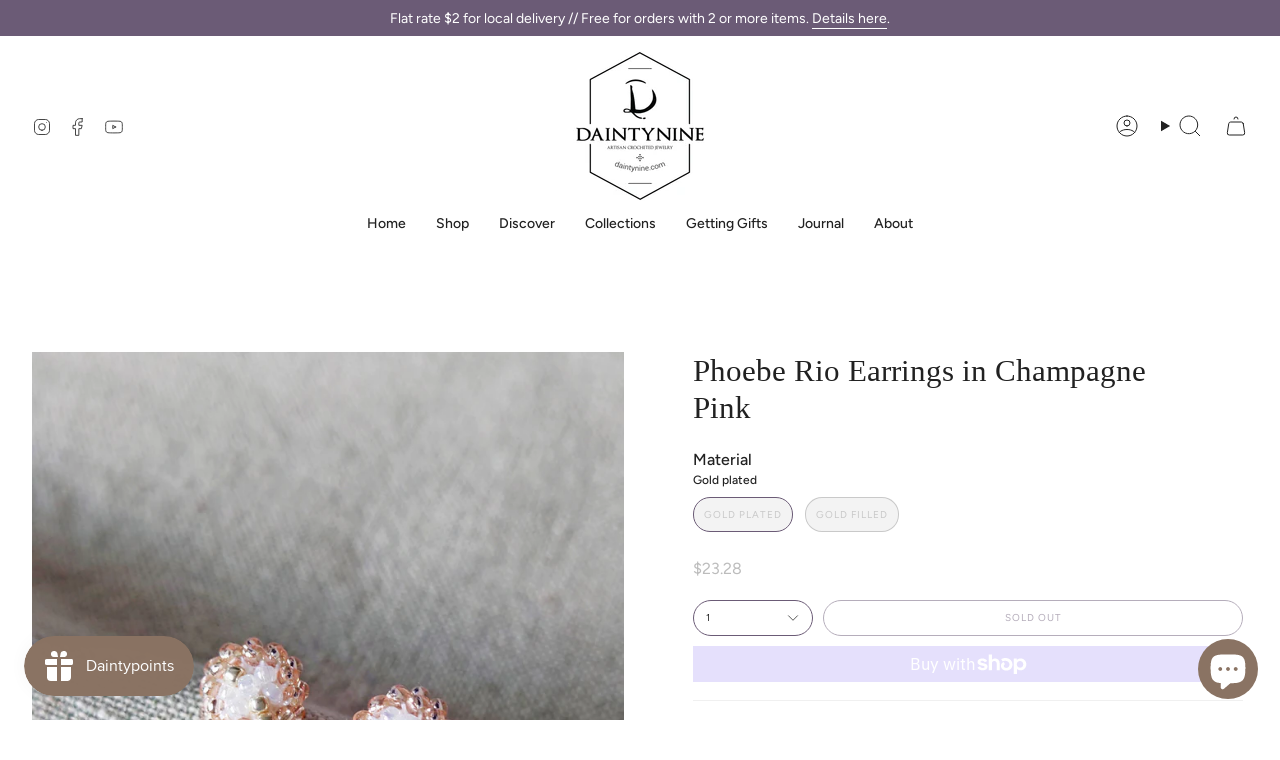

--- FILE ---
content_type: text/html; charset=utf-8
request_url: https://daintynine.com/en-us/products/phoebe-rio-earrings-in-pink-freshwater-pearls
body_size: 45361
content:
<!doctype html>
<html class="no-js no-touch supports-no-cookies" lang="en">
  <head>
	<!-- Added by AVADA SEO Suite -->
	
	<!-- /Added by AVADA SEO Suite -->
    <!-- Google tag (gtag.js) -->
    <script async src="https://www.googletagmanager.com/gtag/js?id=Tag_ID"></script>
    <script>
      window.dataLayer = window.dataLayer || [];
      function gtag(){dataLayer.push(arguments);}
      gtag('js', new Date());
      gtag('config', 'Tag_ID');
    </script>

    

    <meta charset="UTF-8">
    <meta http-equiv="X-UA-Compatible" content="IE=edge">
    <meta name="viewport" content="width=device-width, initial-scale=1.0">
    <meta name="theme-color" content="#6b5b76">
    <link rel="canonical" href="https://daintynine.com/en-us/products/phoebe-rio-earrings-in-pink-freshwater-pearls">
    <link rel="preconnect" href="https://cdn.shopify.com" crossorigin>
    <!-- ======================= Broadcast Theme V5.4.1 ========================= --><link rel="preconnect" href="https://fonts.shopifycdn.com" crossorigin><link href="//daintynine.com/cdn/shop/t/8/assets/theme.css?v=168113393621545725801745292701" as="style" rel="preload">
    <link href="//daintynine.com/cdn/shop/t/8/assets/vendor.js?v=152754676678534273481706068606" as="script" rel="preload">
    <link href="//daintynine.com/cdn/shop/t/8/assets/theme.js?v=108192183057062188801706068606" as="script" rel="preload">
<style data-shopify>.loading { position: fixed; top: 0; left: 0; z-index: 99999; width: 100%; height: 100%; background: var(--bg); transition: opacity 0.2s ease-out, visibility 0.2s ease-out; }
        body.is-loaded .loading { opacity: 0; visibility: hidden; pointer-events: none; }
        .loading__image__holder { position: absolute; top: 0; left: 0; width: 100%; height: 100%; font-size: 0; display: flex; align-items: center; justify-content: center; }
        .loading__image__holder:nth-child(2) { opacity: 0; }
        .loading__image { max-width: 180px; max-height: 180px; object-fit: contain; }
        .loading--animate .loading__image__holder:nth-child(1) { animation: pulse1 2s infinite ease-in-out; }
        .loading--animate .loading__image__holder:nth-child(2) { animation: pulse2 2s infinite ease-in-out; }
        @keyframes pulse1 {
          0% { opacity: 1; }
          50% { opacity: 0; }
          100% { opacity: 1; }
        }
        @keyframes pulse2 {
          0% { opacity: 0; }
          50% { opacity: 1; }
          100% { opacity: 0; }
        }</style>
      <link rel="icon" type="image/png" href="//daintynine.com/cdn/shop/files/Favicon2.png?crop=center&height=32&v=1623935743&width=32">
    

    <!-- Title and description ================================================ -->
    
    <title>
    
    Phoebe Rio Earrings in Champagne Pink - Freshwater Pearls | DAINTYNINE
    
    
    
      &ndash; Daintynine
    
  </title>

    
      <meta name="description" content="Beaded studs of star dust circled with champagne pink. Delicate freshwater pearls drop below. Drop Earrings. Approximately 1.8cm long and 1.2cm wide. Ear posts in gold stainless steel. Wires in gold plated or 14k gold filled Due to the nature of handmade jewelry, there will be subtle variations from the photos.">
    

    <meta property="og:site_name" content="Daintynine">
<meta property="og:url" content="https://daintynine.com/en-us/products/phoebe-rio-earrings-in-pink-freshwater-pearls">
<meta property="og:title" content="Phoebe Rio Earrings in Champagne Pink - Freshwater Pearls | DAINTYNINE">
<meta property="og:type" content="product">
<meta property="og:description" content="Beaded studs of star dust circled with champagne pink. Delicate freshwater pearls drop below. Drop Earrings. Approximately 1.8cm long and 1.2cm wide. Ear posts in gold stainless steel. Wires in gold plated or 14k gold filled Due to the nature of handmade jewelry, there will be subtle variations from the photos."><meta property="og:image" content="http://daintynine.com/cdn/shop/products/Phoebe-Rio-Earrings-in-Champagne-Pink-Front.jpg?v=1741851029">
  <meta property="og:image:secure_url" content="https://daintynine.com/cdn/shop/products/Phoebe-Rio-Earrings-in-Champagne-Pink-Front.jpg?v=1741851029">
  <meta property="og:image:width" content="1536">
  <meta property="og:image:height" content="2048"><meta property="og:price:amount" content="23.28">
  <meta property="og:price:currency" content="USD"><meta name="twitter:card" content="summary_large_image">
<meta name="twitter:title" content="Phoebe Rio Earrings in Champagne Pink - Freshwater Pearls | DAINTYNINE">
<meta name="twitter:description" content="Beaded studs of star dust circled with champagne pink. Delicate freshwater pearls drop below. Drop Earrings. Approximately 1.8cm long and 1.2cm wide. Ear posts in gold stainless steel. Wires in gold plated or 14k gold filled Due to the nature of handmade jewelry, there will be subtle variations from the photos.">

    <!-- CSS ================================================================== -->

    <link href="//daintynine.com/cdn/shop/t/8/assets/font-settings.css?v=181257336747086723071764296434" rel="stylesheet" type="text/css" media="all" />

    
<style data-shopify>

:root {--scrollbar-width: 0px;





--COLOR-VIDEO-BG: rgba(26, 26, 26, 0.0);
--COLOR-BG-BRIGHTER: rgba(26, 26, 26, 0.0);--COLOR-BG: #ffffff;--COLOR-BG-ALPHA-25: rgba(0, 0, 0, 0.25);
--COLOR-BG-TRANSPARENT: rgba(0, 0, 0, 0);
--COLOR-BG-SECONDARY: #f7f7f7;
--COLOR-BG-SECONDARY-LIGHTEN: #ffffff;
--COLOR-BG-RGB: 0, 0, 0;

--COLOR-TEXT-DARK: #000000;
--COLOR-TEXT: #212121;
--COLOR-TEXT-LIGHT: rgba(23, 23, 23, 0.7);


/* === Opacity shades of grey ===*/
--COLOR-A5:  rgba(33, 33, 33, 0.05);
--COLOR-A10: rgba(33, 33, 33, 0.1);
--COLOR-A15: rgba(33, 33, 33, 0.15);
--COLOR-A20: rgba(33, 33, 33, 0.2);
--COLOR-A25: rgba(33, 33, 33, 0.25);
--COLOR-A30: rgba(33, 33, 33, 0.3);
--COLOR-A35: rgba(33, 33, 33, 0.35);
--COLOR-A40: rgba(33, 33, 33, 0.4);
--COLOR-A45: rgba(33, 33, 33, 0.45);
--COLOR-A50: rgba(33, 33, 33, 0.5);
--COLOR-A55: rgba(33, 33, 33, 0.55);
--COLOR-A60: rgba(33, 33, 33, 0.6);
--COLOR-A65: rgba(33, 33, 33, 0.65);
--COLOR-A70: rgba(33, 33, 33, 0.7);
--COLOR-A75: rgba(33, 33, 33, 0.75);
--COLOR-A80: rgba(33, 33, 33, 0.8);
--COLOR-A85: rgba(33, 33, 33, 0.85);
--COLOR-A90: rgba(33, 33, 33, 0.9);
--COLOR-A95: rgba(33, 33, 33, 0.95);

--COLOR-BORDER: rgb(240, 240, 240);
--COLOR-BORDER-LIGHT: rgba(144, 144, 144, 0.6);
--COLOR-BORDER-HAIRLINE: rgba(0, 0, 0, 0.0);
--COLOR-BORDER-DARK: #bdbdbd;/* === Bright color ===*/
--COLOR-PRIMARY: #6b5b76;
--COLOR-PRIMARY-HOVER: #453351;
--COLOR-PRIMARY-FADE: rgba(107, 91, 118, 0.05);
--COLOR-PRIMARY-FADE-HOVER: rgba(107, 91, 118, 0.1);
--COLOR-PRIMARY-LIGHT: #ba9dcd;--COLOR-PRIMARY-OPPOSITE: rgba(255, 255, 255, 0.0);



/* === link Color ===*/
--COLOR-LINK: #6b5b76;
--COLOR-LINK-HOVER: rgba(107, 91, 118, 0.7);
--COLOR-LINK-FADE: rgba(107, 91, 118, 0.05);
--COLOR-LINK-FADE-HOVER: rgba(107, 91, 118, 0.1);--COLOR-LINK-OPPOSITE: rgba(255, 255, 255, 0.0);


/* === Product grid sale tags ===*/
--COLOR-SALE-BG: #f9dee5;
--COLOR-SALE-TEXT: #af7b88;--COLOR-SALE-TEXT-SECONDARY: #f9dee5;

/* === Product grid badges ===*/
--COLOR-BADGE-BG: #ffffff;
--COLOR-BADGE-TEXT: #212121;

/* === Product sale color ===*/
--COLOR-SALE: #d20000;

/* === Gray background on Product grid items ===*/--filter-bg: 1.0;/* === Helper colors for form error states ===*/
--COLOR-ERROR: #721C24;
--COLOR-ERROR-BG: #F8D7DA;
--COLOR-ERROR-BORDER: #F5C6CB;



  --RADIUS: 300px;
  --RADIUS-SELECT: 22px;

--COLOR-HEADER-BG: #ffffff;--COLOR-HEADER-BG-TRANSPARENT: rgba(255, 255, 255, 0);
--COLOR-HEADER-LINK: #212121;
--COLOR-HEADER-LINK-HOVER: rgba(33, 33, 33, 0.7);

--COLOR-MENU-BG: #ffffff;
--COLOR-MENU-LINK: #212121;
--COLOR-MENU-LINK-HOVER: rgba(33, 33, 33, 0.7);
--COLOR-SUBMENU-BG: #827c7e;
--COLOR-SUBMENU-LINK: #ffffff;
--COLOR-SUBMENU-LINK-HOVER: rgba(255, 255, 255, 0.7);
--COLOR-SUBMENU-TEXT-LIGHT: #dad8d8;
--COLOR-MENU-TRANSPARENT: #ffffff;
--COLOR-MENU-TRANSPARENT-HOVER: rgba(255, 255, 255, 0.7);--COLOR-FOOTER-BG: #6b5b76;
--COLOR-FOOTER-BG-HAIRLINE: #73627f;
--COLOR-FOOTER-TEXT: #ffffff;
--COLOR-FOOTER-TEXT-A35: rgba(255, 255, 255, 0.35);
--COLOR-FOOTER-TEXT-A75: rgba(255, 255, 255, 0.75);
--COLOR-FOOTER-LINK: #ffffff;
--COLOR-FOOTER-LINK-HOVER: rgba(255, 255, 255, 0.7);
--COLOR-FOOTER-BORDER: #212121;

--TRANSPARENT: rgba(255, 255, 255, 0);

/* === Default overlay opacity ===*/
--overlay-opacity: 0;
--underlay-opacity: 1;
--underlay-bg: rgba(0,0,0,0.4);

/* === Custom Cursor ===*/
--ICON-ZOOM-IN: url( "//daintynine.com/cdn/shop/t/8/assets/icon-zoom-in.svg?v=182473373117644429561706068606" );
--ICON-ZOOM-OUT: url( "//daintynine.com/cdn/shop/t/8/assets/icon-zoom-out.svg?v=101497157853986683871706068606" );

/* === Custom Icons ===*/


  
  --ICON-ADD-BAG: url( "//daintynine.com/cdn/shop/t/8/assets/icon-add-bag.svg?v=23763382405227654651706068606" );
  --ICON-ADD-CART: url( "//daintynine.com/cdn/shop/t/8/assets/icon-add-cart.svg?v=3962293684743587821706068606" );
  --ICON-ARROW-LEFT: url( "//daintynine.com/cdn/shop/t/8/assets/icon-arrow-left.svg?v=136066145774695772731706068606" );
  --ICON-ARROW-RIGHT: url( "//daintynine.com/cdn/shop/t/8/assets/icon-arrow-right.svg?v=150928298113663093401706068606" );
  --ICON-SELECT: url("//daintynine.com/cdn/shop/t/8/assets/icon-select.svg?v=167170173659852274001706068606");


--PRODUCT-GRID-ASPECT-RATIO: 100%;

/* === Typography ===*/
--FONT-WEIGHT-BODY: 400;
--FONT-WEIGHT-BODY-BOLD: 500;

--FONT-STACK-BODY: Figtree, sans-serif;
--FONT-STYLE-BODY: normal;
--FONT-STYLE-BODY-ITALIC: italic;
--FONT-ADJUST-BODY: 1.0;

--LETTER-SPACING-BODY: 0.0em;

--FONT-WEIGHT-HEADING: 400;
--FONT-WEIGHT-HEADING-BOLD: 700;

--FONT-UPPERCASE-HEADING: none;
--LETTER-SPACING-HEADING: 0.0em;

--FONT-STACK-HEADING: Palatino, 'Palatino Linotype', 'Book Antiqua', serif;
--FONT-STYLE-HEADING: normal;
--FONT-STYLE-HEADING-ITALIC: italic;
--FONT-ADJUST-HEADING: 1.15;

--FONT-WEIGHT-SUBHEADING: 400;
--FONT-WEIGHT-SUBHEADING-BOLD: 500;

--FONT-STACK-SUBHEADING: Figtree, sans-serif;
--FONT-STYLE-SUBHEADING: normal;
--FONT-STYLE-SUBHEADING-ITALIC: italic;
--FONT-ADJUST-SUBHEADING: 1.0;

--FONT-UPPERCASE-SUBHEADING: uppercase;
--LETTER-SPACING-SUBHEADING: 0.1em;

--FONT-STACK-NAV: Figtree, sans-serif;
--FONT-STYLE-NAV: normal;
--FONT-STYLE-NAV-ITALIC: italic;
--FONT-ADJUST-NAV: 1.0;

--FONT-WEIGHT-NAV: 400;
--FONT-WEIGHT-NAV-BOLD: 500;

--LETTER-SPACING-NAV: 0.0em;

--FONT-SIZE-BASE: 1.0rem;
--FONT-SIZE-BASE-PERCENT: 1.0;

/* === Parallax ===*/
--PARALLAX-STRENGTH-MIN: 115.0%;
--PARALLAX-STRENGTH-MAX: 125.0%;--COLUMNS: 4;
--COLUMNS-MEDIUM: 3;
--COLUMNS-SMALL: 2;
--COLUMNS-MOBILE: 1;--LAYOUT-OUTER: 32px;
  --LAYOUT-GUTTER: 32px;
  --LAYOUT-OUTER-MEDIUM: 22px;
  --LAYOUT-GUTTER-MEDIUM: 22px;
  --LAYOUT-OUTER-SMALL: 16px;
  --LAYOUT-GUTTER-SMALL: 16px;--base-animation-delay: 0ms;
--line-height-normal: 1.375; /* Equals to line-height: normal; */--SIDEBAR-WIDTH: 270px;
  --SIDEBAR-WIDTH-MEDIUM: 258px;--DRAWER-WIDTH: 380px;--ICON-STROKE-WIDTH: 1px;/* === Button General ===*/
--BTN-FONT-STACK: Figtree, sans-serif;
--BTN-FONT-WEIGHT: 400;
--BTN-FONT-STYLE: normal;
--BTN-FONT-SIZE: 10px;

--BTN-LETTER-SPACING: 0.1em;
--BTN-UPPERCASE: uppercase;
--BTN-TEXT-ARROW-OFFSET: -1px;

/* === Button Primary ===*/
--BTN-PRIMARY-BORDER-COLOR: #6b5b76;
--BTN-PRIMARY-BG-COLOR: #6b5b76;
--BTN-PRIMARY-TEXT-COLOR: #fff;


  --BTN-PRIMARY-BG-COLOR-BRIGHTER: #5e5068;


/* === Button Secondary ===*/
--BTN-SECONDARY-BORDER-COLOR: #8a7363;
--BTN-SECONDARY-BG-COLOR: #8a7363;
--BTN-SECONDARY-TEXT-COLOR: #212121;


  --BTN-SECONDARY-BG-COLOR-BRIGHTER: #7b6758;


/* === Button White ===*/
--TEXT-BTN-BORDER-WHITE: #fff;
--TEXT-BTN-BG-WHITE: #fff;
--TEXT-BTN-WHITE: #000;
--TEXT-BTN-BG-WHITE-BRIGHTER: #f2f2f2;

/* === Button Black ===*/
--TEXT-BTN-BG-BLACK: #000;
--TEXT-BTN-BORDER-BLACK: #000;
--TEXT-BTN-BLACK: #fff;
--TEXT-BTN-BG-BLACK-BRIGHTER: #1a1a1a;

/* === Cart Gradient ===*/


  --FREE-SHIPPING-GRADIENT: linear-gradient(to right, var(--COLOR-PRIMARY-LIGHT) 0%, var(--COLOR-PRIMARY) 100%);


/* === Swatch Size ===*/
--swatch-size-filters: calc(1.15rem * var(--FONT-ADJUST-BODY));
--swatch-size-product: calc(2.2rem * var(--FONT-ADJUST-BODY));
}

/* === Backdrop ===*/
::backdrop {
  --underlay-opacity: 1;
  --underlay-bg: rgba(0,0,0,0.4);
}
</style>


    <link href="//daintynine.com/cdn/shop/t/8/assets/theme.css?v=168113393621545725801745292701" rel="stylesheet" type="text/css" media="all" />
<link href="//daintynine.com/cdn/shop/t/8/assets/swatches.css?v=157844926215047500451706068606" as="style" rel="preload">
      <link href="//daintynine.com/cdn/shop/t/8/assets/swatches.css?v=157844926215047500451706068606" rel="stylesheet" type="text/css" media="all" />
<style data-shopify>.swatches {
    --black: #000000;--white: #fafafa;--blank: url(//daintynine.com/cdn/shop/files/blank_small.png?v=4894);--cobalt: #6699cc;--heather: #ffccff;--lilac: #ccccff;--matte-green: #99cccc;--shimmer-pink: #ffcccc;--smoke-grey: #cccccc;
  }</style>
<script>
    if (window.navigator.userAgent.indexOf('MSIE ') > 0 || window.navigator.userAgent.indexOf('Trident/') > 0) {
      document.documentElement.className = document.documentElement.className + ' ie';

      var scripts = document.getElementsByTagName('script')[0];
      var polyfill = document.createElement("script");
      polyfill.defer = true;
      polyfill.src = "//daintynine.com/cdn/shop/t/8/assets/ie11.js?v=144489047535103983231706068606";

      scripts.parentNode.insertBefore(polyfill, scripts);
    } else {
      document.documentElement.className = document.documentElement.className.replace('no-js', 'js');
    }

    document.documentElement.style.setProperty('--scrollbar-width', `${getScrollbarWidth()}px`);

    function getScrollbarWidth() {
      // Creating invisible container
      const outer = document.createElement('div');
      outer.style.visibility = 'hidden';
      outer.style.overflow = 'scroll'; // forcing scrollbar to appear
      outer.style.msOverflowStyle = 'scrollbar'; // needed for WinJS apps
      document.documentElement.appendChild(outer);

      // Creating inner element and placing it in the container
      const inner = document.createElement('div');
      outer.appendChild(inner);

      // Calculating difference between container's full width and the child width
      const scrollbarWidth = outer.offsetWidth - inner.offsetWidth;

      // Removing temporary elements from the DOM
      outer.parentNode.removeChild(outer);

      return scrollbarWidth;
    }

    let root = '/en-us';
    if (root[root.length - 1] !== '/') {
      root = root + '/';
    }

    window.theme = {
      routes: {
        root: root,
        cart_url: '/en-us/cart',
        cart_add_url: '/en-us/cart/add',
        cart_change_url: '/en-us/cart/change',
        product_recommendations_url: '/en-us/recommendations/products',
        predictive_search_url: '/en-us/search/suggest',
        addresses_url: '/en-us/account/addresses'
      },
      assets: {
        photoswipe: '//daintynine.com/cdn/shop/t/8/assets/photoswipe.js?v=162613001030112971491706068606',
        smoothscroll: '//daintynine.com/cdn/shop/t/8/assets/smoothscroll.js?v=37906625415260927261706068605',
      },
      strings: {
        addToCart: "Add to cart",
        cartAcceptanceError: "You must accept our terms and conditions.",
        soldOut: "Sold Out",
        from: "From",
        preOrder: "Pre-order",
        sale: "Sale",
        subscription: "Subscription",
        unavailable: "Unavailable",
        unitPrice: "Unit price",
        unitPriceSeparator: "per",
        shippingCalcSubmitButton: "Calculate shipping",
        shippingCalcSubmitButtonDisabled: "Calculating...",
        selectValue: "Select value",
        selectColor: "Select color",
        oneColor: "color",
        otherColor: "colors",
        upsellAddToCart: "Add",
        free: "Free",
        swatchesColor: "Color, Colour"
      },
      settings: {
        customerLoggedIn: null ? true : false,
        cartDrawerEnabled: true,
        enableQuickAdd: true,
        enableAnimations: true,
        variantOnSale: true,
      },
      sliderArrows: {
        prev: '<button type="button" class="slider__button slider__button--prev" data-button-arrow data-button-prev>' + "Previous" + '</button>',
        next: '<button type="button" class="slider__button slider__button--next" data-button-arrow data-button-next>' + "Next" + '</button>',
      },
      moneyFormat: false ? "${{amount}} USD" : "${{amount}}",
      moneyWithoutCurrencyFormat: "${{amount}}",
      moneyWithCurrencyFormat: "${{amount}} USD",
      subtotal: 0,
      info: {
        name: 'broadcast'
      },
      version: '5.4.1'
    };

    let windowInnerHeight = window.innerHeight;
    document.documentElement.style.setProperty('--full-height', `${windowInnerHeight}px`);
    document.documentElement.style.setProperty('--three-quarters', `${windowInnerHeight * 0.75}px`);
    document.documentElement.style.setProperty('--two-thirds', `${windowInnerHeight * 0.66}px`);
    document.documentElement.style.setProperty('--one-half', `${windowInnerHeight * 0.5}px`);
    document.documentElement.style.setProperty('--one-third', `${windowInnerHeight * 0.33}px`);
    document.documentElement.style.setProperty('--one-fifth', `${windowInnerHeight * 0.2}px`);
    </script>

    
      <script src="//daintynine.com/cdn/shopifycloud/storefront/assets/themes_support/shopify_common-5f594365.js" defer="defer"></script>
    

    <!-- Theme Javascript ============================================================== -->
    <script src="//daintynine.com/cdn/shop/t/8/assets/vendor.js?v=152754676678534273481706068606" defer="defer"></script>
    <script src="//daintynine.com/cdn/shop/t/8/assets/theme.js?v=108192183057062188801706068606" defer="defer"></script><!-- Shopify app scripts =========================================================== -->

    <script>window.performance && window.performance.mark && window.performance.mark('shopify.content_for_header.start');</script><meta name="robots" content="noindex,nofollow">
<meta name="google-site-verification" content="mJOfVTeVoKJo7BnY_yL6Hv2T6zxEtLwv1bjklQWKLdk">
<meta id="shopify-digital-wallet" name="shopify-digital-wallet" content="/43235049637/digital_wallets/dialog">
<meta name="shopify-checkout-api-token" content="6f9dc149cb6b832ee4d4f45e484375c9">
<link rel="alternate" hreflang="x-default" href="https://daintynine.com/products/phoebe-rio-earrings-in-pink-freshwater-pearls">
<link rel="alternate" hreflang="en" href="https://daintynine.com/products/phoebe-rio-earrings-in-pink-freshwater-pearls">
<link rel="alternate" hreflang="en-TW" href="https://daintynine.com/en-tw/products/phoebe-rio-earrings-in-pink-freshwater-pearls">
<link rel="alternate" hreflang="en-GB" href="https://daintynine.com/en-gb/products/phoebe-rio-earrings-in-pink-freshwater-pearls">
<link rel="alternate" hreflang="en-US" href="https://daintynine.com/en-us/products/phoebe-rio-earrings-in-pink-freshwater-pearls">
<link rel="alternate" type="application/json+oembed" href="https://daintynine.com/en-us/products/phoebe-rio-earrings-in-pink-freshwater-pearls.oembed">
<script async="async" src="/checkouts/internal/preloads.js?locale=en-US"></script>
<link rel="preconnect" href="https://shop.app" crossorigin="anonymous">
<script async="async" src="https://shop.app/checkouts/internal/preloads.js?locale=en-US&shop_id=43235049637" crossorigin="anonymous"></script>
<script id="apple-pay-shop-capabilities" type="application/json">{"shopId":43235049637,"countryCode":"SG","currencyCode":"USD","merchantCapabilities":["supports3DS"],"merchantId":"gid:\/\/shopify\/Shop\/43235049637","merchantName":"Daintynine","requiredBillingContactFields":["postalAddress","email","phone"],"requiredShippingContactFields":["postalAddress","email","phone"],"shippingType":"shipping","supportedNetworks":["visa","masterCard","amex"],"total":{"type":"pending","label":"Daintynine","amount":"1.00"},"shopifyPaymentsEnabled":true,"supportsSubscriptions":true}</script>
<script id="shopify-features" type="application/json">{"accessToken":"6f9dc149cb6b832ee4d4f45e484375c9","betas":["rich-media-storefront-analytics"],"domain":"daintynine.com","predictiveSearch":true,"shopId":43235049637,"locale":"en"}</script>
<script>var Shopify = Shopify || {};
Shopify.shop = "daintynine.myshopify.com";
Shopify.locale = "en";
Shopify.currency = {"active":"USD","rate":"0.80275734"};
Shopify.country = "US";
Shopify.theme = {"name":"Current Broadcast","id":135265353893,"schema_name":"Broadcast","schema_version":"5.4.1","theme_store_id":868,"role":"main"};
Shopify.theme.handle = "null";
Shopify.theme.style = {"id":null,"handle":null};
Shopify.cdnHost = "daintynine.com/cdn";
Shopify.routes = Shopify.routes || {};
Shopify.routes.root = "/en-us/";</script>
<script type="module">!function(o){(o.Shopify=o.Shopify||{}).modules=!0}(window);</script>
<script>!function(o){function n(){var o=[];function n(){o.push(Array.prototype.slice.apply(arguments))}return n.q=o,n}var t=o.Shopify=o.Shopify||{};t.loadFeatures=n(),t.autoloadFeatures=n()}(window);</script>
<script>
  window.ShopifyPay = window.ShopifyPay || {};
  window.ShopifyPay.apiHost = "shop.app\/pay";
  window.ShopifyPay.redirectState = null;
</script>
<script id="shop-js-analytics" type="application/json">{"pageType":"product"}</script>
<script defer="defer" async type="module" src="//daintynine.com/cdn/shopifycloud/shop-js/modules/v2/client.init-shop-cart-sync_BT-GjEfc.en.esm.js"></script>
<script defer="defer" async type="module" src="//daintynine.com/cdn/shopifycloud/shop-js/modules/v2/chunk.common_D58fp_Oc.esm.js"></script>
<script defer="defer" async type="module" src="//daintynine.com/cdn/shopifycloud/shop-js/modules/v2/chunk.modal_xMitdFEc.esm.js"></script>
<script type="module">
  await import("//daintynine.com/cdn/shopifycloud/shop-js/modules/v2/client.init-shop-cart-sync_BT-GjEfc.en.esm.js");
await import("//daintynine.com/cdn/shopifycloud/shop-js/modules/v2/chunk.common_D58fp_Oc.esm.js");
await import("//daintynine.com/cdn/shopifycloud/shop-js/modules/v2/chunk.modal_xMitdFEc.esm.js");

  window.Shopify.SignInWithShop?.initShopCartSync?.({"fedCMEnabled":true,"windoidEnabled":true});

</script>
<script>
  window.Shopify = window.Shopify || {};
  if (!window.Shopify.featureAssets) window.Shopify.featureAssets = {};
  window.Shopify.featureAssets['shop-js'] = {"shop-cart-sync":["modules/v2/client.shop-cart-sync_DZOKe7Ll.en.esm.js","modules/v2/chunk.common_D58fp_Oc.esm.js","modules/v2/chunk.modal_xMitdFEc.esm.js"],"init-fed-cm":["modules/v2/client.init-fed-cm_B6oLuCjv.en.esm.js","modules/v2/chunk.common_D58fp_Oc.esm.js","modules/v2/chunk.modal_xMitdFEc.esm.js"],"shop-cash-offers":["modules/v2/client.shop-cash-offers_D2sdYoxE.en.esm.js","modules/v2/chunk.common_D58fp_Oc.esm.js","modules/v2/chunk.modal_xMitdFEc.esm.js"],"shop-login-button":["modules/v2/client.shop-login-button_QeVjl5Y3.en.esm.js","modules/v2/chunk.common_D58fp_Oc.esm.js","modules/v2/chunk.modal_xMitdFEc.esm.js"],"pay-button":["modules/v2/client.pay-button_DXTOsIq6.en.esm.js","modules/v2/chunk.common_D58fp_Oc.esm.js","modules/v2/chunk.modal_xMitdFEc.esm.js"],"shop-button":["modules/v2/client.shop-button_DQZHx9pm.en.esm.js","modules/v2/chunk.common_D58fp_Oc.esm.js","modules/v2/chunk.modal_xMitdFEc.esm.js"],"avatar":["modules/v2/client.avatar_BTnouDA3.en.esm.js"],"init-windoid":["modules/v2/client.init-windoid_CR1B-cfM.en.esm.js","modules/v2/chunk.common_D58fp_Oc.esm.js","modules/v2/chunk.modal_xMitdFEc.esm.js"],"init-shop-for-new-customer-accounts":["modules/v2/client.init-shop-for-new-customer-accounts_C_vY_xzh.en.esm.js","modules/v2/client.shop-login-button_QeVjl5Y3.en.esm.js","modules/v2/chunk.common_D58fp_Oc.esm.js","modules/v2/chunk.modal_xMitdFEc.esm.js"],"init-shop-email-lookup-coordinator":["modules/v2/client.init-shop-email-lookup-coordinator_BI7n9ZSv.en.esm.js","modules/v2/chunk.common_D58fp_Oc.esm.js","modules/v2/chunk.modal_xMitdFEc.esm.js"],"init-shop-cart-sync":["modules/v2/client.init-shop-cart-sync_BT-GjEfc.en.esm.js","modules/v2/chunk.common_D58fp_Oc.esm.js","modules/v2/chunk.modal_xMitdFEc.esm.js"],"shop-toast-manager":["modules/v2/client.shop-toast-manager_DiYdP3xc.en.esm.js","modules/v2/chunk.common_D58fp_Oc.esm.js","modules/v2/chunk.modal_xMitdFEc.esm.js"],"init-customer-accounts":["modules/v2/client.init-customer-accounts_D9ZNqS-Q.en.esm.js","modules/v2/client.shop-login-button_QeVjl5Y3.en.esm.js","modules/v2/chunk.common_D58fp_Oc.esm.js","modules/v2/chunk.modal_xMitdFEc.esm.js"],"init-customer-accounts-sign-up":["modules/v2/client.init-customer-accounts-sign-up_iGw4briv.en.esm.js","modules/v2/client.shop-login-button_QeVjl5Y3.en.esm.js","modules/v2/chunk.common_D58fp_Oc.esm.js","modules/v2/chunk.modal_xMitdFEc.esm.js"],"shop-follow-button":["modules/v2/client.shop-follow-button_CqMgW2wH.en.esm.js","modules/v2/chunk.common_D58fp_Oc.esm.js","modules/v2/chunk.modal_xMitdFEc.esm.js"],"checkout-modal":["modules/v2/client.checkout-modal_xHeaAweL.en.esm.js","modules/v2/chunk.common_D58fp_Oc.esm.js","modules/v2/chunk.modal_xMitdFEc.esm.js"],"shop-login":["modules/v2/client.shop-login_D91U-Q7h.en.esm.js","modules/v2/chunk.common_D58fp_Oc.esm.js","modules/v2/chunk.modal_xMitdFEc.esm.js"],"lead-capture":["modules/v2/client.lead-capture_BJmE1dJe.en.esm.js","modules/v2/chunk.common_D58fp_Oc.esm.js","modules/v2/chunk.modal_xMitdFEc.esm.js"],"payment-terms":["modules/v2/client.payment-terms_Ci9AEqFq.en.esm.js","modules/v2/chunk.common_D58fp_Oc.esm.js","modules/v2/chunk.modal_xMitdFEc.esm.js"]};
</script>
<script>(function() {
  var isLoaded = false;
  function asyncLoad() {
    if (isLoaded) return;
    isLoaded = true;
    var urls = ["https:\/\/chimpstatic.com\/mcjs-connected\/js\/users\/c51516d77f9b627cf56934214\/aac198b3cc9585f2afe48b691.js?shop=daintynine.myshopify.com"];
    for (var i = 0; i < urls.length; i++) {
      var s = document.createElement('script');
      s.type = 'text/javascript';
      s.async = true;
      s.src = urls[i];
      var x = document.getElementsByTagName('script')[0];
      x.parentNode.insertBefore(s, x);
    }
  };
  if(window.attachEvent) {
    window.attachEvent('onload', asyncLoad);
  } else {
    window.addEventListener('load', asyncLoad, false);
  }
})();</script>
<script id="__st">var __st={"a":43235049637,"offset":28800,"reqid":"860bd40f-f867-4011-aeb3-036aadea2ad5-1769374320","pageurl":"daintynine.com\/en-us\/products\/phoebe-rio-earrings-in-pink-freshwater-pearls","u":"f3096c03e1f5","p":"product","rtyp":"product","rid":6773363245221};</script>
<script>window.ShopifyPaypalV4VisibilityTracking = true;</script>
<script id="captcha-bootstrap">!function(){'use strict';const t='contact',e='account',n='new_comment',o=[[t,t],['blogs',n],['comments',n],[t,'customer']],c=[[e,'customer_login'],[e,'guest_login'],[e,'recover_customer_password'],[e,'create_customer']],r=t=>t.map((([t,e])=>`form[action*='/${t}']:not([data-nocaptcha='true']) input[name='form_type'][value='${e}']`)).join(','),a=t=>()=>t?[...document.querySelectorAll(t)].map((t=>t.form)):[];function s(){const t=[...o],e=r(t);return a(e)}const i='password',u='form_key',d=['recaptcha-v3-token','g-recaptcha-response','h-captcha-response',i],f=()=>{try{return window.sessionStorage}catch{return}},m='__shopify_v',_=t=>t.elements[u];function p(t,e,n=!1){try{const o=window.sessionStorage,c=JSON.parse(o.getItem(e)),{data:r}=function(t){const{data:e,action:n}=t;return t[m]||n?{data:e,action:n}:{data:t,action:n}}(c);for(const[e,n]of Object.entries(r))t.elements[e]&&(t.elements[e].value=n);n&&o.removeItem(e)}catch(o){console.error('form repopulation failed',{error:o})}}const l='form_type',E='cptcha';function T(t){t.dataset[E]=!0}const w=window,h=w.document,L='Shopify',v='ce_forms',y='captcha';let A=!1;((t,e)=>{const n=(g='f06e6c50-85a8-45c8-87d0-21a2b65856fe',I='https://cdn.shopify.com/shopifycloud/storefront-forms-hcaptcha/ce_storefront_forms_captcha_hcaptcha.v1.5.2.iife.js',D={infoText:'Protected by hCaptcha',privacyText:'Privacy',termsText:'Terms'},(t,e,n)=>{const o=w[L][v],c=o.bindForm;if(c)return c(t,g,e,D).then(n);var r;o.q.push([[t,g,e,D],n]),r=I,A||(h.body.append(Object.assign(h.createElement('script'),{id:'captcha-provider',async:!0,src:r})),A=!0)});var g,I,D;w[L]=w[L]||{},w[L][v]=w[L][v]||{},w[L][v].q=[],w[L][y]=w[L][y]||{},w[L][y].protect=function(t,e){n(t,void 0,e),T(t)},Object.freeze(w[L][y]),function(t,e,n,w,h,L){const[v,y,A,g]=function(t,e,n){const i=e?o:[],u=t?c:[],d=[...i,...u],f=r(d),m=r(i),_=r(d.filter((([t,e])=>n.includes(e))));return[a(f),a(m),a(_),s()]}(w,h,L),I=t=>{const e=t.target;return e instanceof HTMLFormElement?e:e&&e.form},D=t=>v().includes(t);t.addEventListener('submit',(t=>{const e=I(t);if(!e)return;const n=D(e)&&!e.dataset.hcaptchaBound&&!e.dataset.recaptchaBound,o=_(e),c=g().includes(e)&&(!o||!o.value);(n||c)&&t.preventDefault(),c&&!n&&(function(t){try{if(!f())return;!function(t){const e=f();if(!e)return;const n=_(t);if(!n)return;const o=n.value;o&&e.removeItem(o)}(t);const e=Array.from(Array(32),(()=>Math.random().toString(36)[2])).join('');!function(t,e){_(t)||t.append(Object.assign(document.createElement('input'),{type:'hidden',name:u})),t.elements[u].value=e}(t,e),function(t,e){const n=f();if(!n)return;const o=[...t.querySelectorAll(`input[type='${i}']`)].map((({name:t})=>t)),c=[...d,...o],r={};for(const[a,s]of new FormData(t).entries())c.includes(a)||(r[a]=s);n.setItem(e,JSON.stringify({[m]:1,action:t.action,data:r}))}(t,e)}catch(e){console.error('failed to persist form',e)}}(e),e.submit())}));const S=(t,e)=>{t&&!t.dataset[E]&&(n(t,e.some((e=>e===t))),T(t))};for(const o of['focusin','change'])t.addEventListener(o,(t=>{const e=I(t);D(e)&&S(e,y())}));const B=e.get('form_key'),M=e.get(l),P=B&&M;t.addEventListener('DOMContentLoaded',(()=>{const t=y();if(P)for(const e of t)e.elements[l].value===M&&p(e,B);[...new Set([...A(),...v().filter((t=>'true'===t.dataset.shopifyCaptcha))])].forEach((e=>S(e,t)))}))}(h,new URLSearchParams(w.location.search),n,t,e,['guest_login'])})(!0,!0)}();</script>
<script integrity="sha256-4kQ18oKyAcykRKYeNunJcIwy7WH5gtpwJnB7kiuLZ1E=" data-source-attribution="shopify.loadfeatures" defer="defer" src="//daintynine.com/cdn/shopifycloud/storefront/assets/storefront/load_feature-a0a9edcb.js" crossorigin="anonymous"></script>
<script crossorigin="anonymous" defer="defer" src="//daintynine.com/cdn/shopifycloud/storefront/assets/shopify_pay/storefront-65b4c6d7.js?v=20250812"></script>
<script data-source-attribution="shopify.dynamic_checkout.dynamic.init">var Shopify=Shopify||{};Shopify.PaymentButton=Shopify.PaymentButton||{isStorefrontPortableWallets:!0,init:function(){window.Shopify.PaymentButton.init=function(){};var t=document.createElement("script");t.src="https://daintynine.com/cdn/shopifycloud/portable-wallets/latest/portable-wallets.en.js",t.type="module",document.head.appendChild(t)}};
</script>
<script data-source-attribution="shopify.dynamic_checkout.buyer_consent">
  function portableWalletsHideBuyerConsent(e){var t=document.getElementById("shopify-buyer-consent"),n=document.getElementById("shopify-subscription-policy-button");t&&n&&(t.classList.add("hidden"),t.setAttribute("aria-hidden","true"),n.removeEventListener("click",e))}function portableWalletsShowBuyerConsent(e){var t=document.getElementById("shopify-buyer-consent"),n=document.getElementById("shopify-subscription-policy-button");t&&n&&(t.classList.remove("hidden"),t.removeAttribute("aria-hidden"),n.addEventListener("click",e))}window.Shopify?.PaymentButton&&(window.Shopify.PaymentButton.hideBuyerConsent=portableWalletsHideBuyerConsent,window.Shopify.PaymentButton.showBuyerConsent=portableWalletsShowBuyerConsent);
</script>
<script>
  function portableWalletsCleanup(e){e&&e.src&&console.error("Failed to load portable wallets script "+e.src);var t=document.querySelectorAll("shopify-accelerated-checkout .shopify-payment-button__skeleton, shopify-accelerated-checkout-cart .wallet-cart-button__skeleton"),e=document.getElementById("shopify-buyer-consent");for(let e=0;e<t.length;e++)t[e].remove();e&&e.remove()}function portableWalletsNotLoadedAsModule(e){e instanceof ErrorEvent&&"string"==typeof e.message&&e.message.includes("import.meta")&&"string"==typeof e.filename&&e.filename.includes("portable-wallets")&&(window.removeEventListener("error",portableWalletsNotLoadedAsModule),window.Shopify.PaymentButton.failedToLoad=e,"loading"===document.readyState?document.addEventListener("DOMContentLoaded",window.Shopify.PaymentButton.init):window.Shopify.PaymentButton.init())}window.addEventListener("error",portableWalletsNotLoadedAsModule);
</script>

<script type="module" src="https://daintynine.com/cdn/shopifycloud/portable-wallets/latest/portable-wallets.en.js" onError="portableWalletsCleanup(this)" crossorigin="anonymous"></script>
<script nomodule>
  document.addEventListener("DOMContentLoaded", portableWalletsCleanup);
</script>

<link id="shopify-accelerated-checkout-styles" rel="stylesheet" media="screen" href="https://daintynine.com/cdn/shopifycloud/portable-wallets/latest/accelerated-checkout-backwards-compat.css" crossorigin="anonymous">
<style id="shopify-accelerated-checkout-cart">
        #shopify-buyer-consent {
  margin-top: 1em;
  display: inline-block;
  width: 100%;
}

#shopify-buyer-consent.hidden {
  display: none;
}

#shopify-subscription-policy-button {
  background: none;
  border: none;
  padding: 0;
  text-decoration: underline;
  font-size: inherit;
  cursor: pointer;
}

#shopify-subscription-policy-button::before {
  box-shadow: none;
}

      </style>

<script>window.performance && window.performance.mark && window.performance.mark('shopify.content_for_header.end');</script>
  <!-- BEGIN app block: shopify://apps/judge-me-reviews/blocks/judgeme_core/61ccd3b1-a9f2-4160-9fe9-4fec8413e5d8 --><!-- Start of Judge.me Core -->






<link rel="dns-prefetch" href="https://cdnwidget.judge.me">
<link rel="dns-prefetch" href="https://cdn.judge.me">
<link rel="dns-prefetch" href="https://cdn1.judge.me">
<link rel="dns-prefetch" href="https://api.judge.me">

<script data-cfasync='false' class='jdgm-settings-script'>window.jdgmSettings={"pagination":5,"disable_web_reviews":false,"badge_no_review_text":"No reviews","badge_n_reviews_text":"{{ n }} review/reviews","badge_star_color":"#5c5369","hide_badge_preview_if_no_reviews":true,"badge_hide_text":false,"enforce_center_preview_badge":false,"widget_title":"Customer Reviews","widget_open_form_text":"Write a review","widget_close_form_text":"Cancel review","widget_refresh_page_text":"Refresh page","widget_summary_text":"Based on {{ number_of_reviews }} review/reviews","widget_no_review_text":"Be the first to write a review","widget_name_field_text":"Display name","widget_verified_name_field_text":"Verified Name (public)","widget_name_placeholder_text":"Display name","widget_required_field_error_text":"This field is required.","widget_email_field_text":"Email address","widget_verified_email_field_text":"Verified Email (private, can not be edited)","widget_email_placeholder_text":"Your email address","widget_email_field_error_text":"Please enter a valid email address.","widget_rating_field_text":"Rating","widget_review_title_field_text":"Review Title","widget_review_title_placeholder_text":"Give your review a title","widget_review_body_field_text":"Review content","widget_review_body_placeholder_text":"Start writing here...","widget_pictures_field_text":"Picture/Video (optional)","widget_submit_review_text":"Submit Review","widget_submit_verified_review_text":"Submit Verified Review","widget_submit_success_msg_with_auto_publish":"Thank you! Please refresh the page in a few moments to see your review. You can remove or edit your review by logging into \u003ca href='https://judge.me/login' target='_blank' rel='nofollow noopener'\u003eJudge.me\u003c/a\u003e","widget_submit_success_msg_no_auto_publish":"Thank you! Your review will be published as soon as it is approved by the shop admin. You can remove or edit your review by logging into \u003ca href='https://judge.me/login' target='_blank' rel='nofollow noopener'\u003eJudge.me\u003c/a\u003e","widget_show_default_reviews_out_of_total_text":"Showing {{ n_reviews_shown }} out of {{ n_reviews }} reviews.","widget_show_all_link_text":"Show all","widget_show_less_link_text":"Show less","widget_author_said_text":"{{ reviewer_name }} said:","widget_days_text":"{{ n }} days ago","widget_weeks_text":"{{ n }} week/weeks ago","widget_months_text":"{{ n }} month/months ago","widget_years_text":"{{ n }} year/years ago","widget_yesterday_text":"Yesterday","widget_today_text":"Today","widget_replied_text":"\u003e\u003e {{ shop_name }} replied:","widget_read_more_text":"Read more","widget_reviewer_name_as_initial":"","widget_rating_filter_color":"","widget_rating_filter_see_all_text":"See all reviews","widget_sorting_most_recent_text":"Most Recent","widget_sorting_highest_rating_text":"Highest Rating","widget_sorting_lowest_rating_text":"Lowest Rating","widget_sorting_with_pictures_text":"Only Pictures","widget_sorting_most_helpful_text":"Most Helpful","widget_open_question_form_text":"Ask a question","widget_reviews_subtab_text":"Reviews","widget_questions_subtab_text":"Questions","widget_question_label_text":"Question","widget_answer_label_text":"Answer","widget_question_placeholder_text":"Write your question here","widget_submit_question_text":"Submit Question","widget_question_submit_success_text":"Thank you for your question! We will notify you once it gets answered.","widget_star_color":"#5c5369","verified_badge_text":"Verified","verified_badge_bg_color":"","verified_badge_text_color":"","verified_badge_placement":"left-of-reviewer-name","widget_review_max_height":"","widget_hide_border":false,"widget_social_share":false,"widget_thumb":false,"widget_review_location_show":false,"widget_location_format":"","all_reviews_include_out_of_store_products":true,"all_reviews_out_of_store_text":"(out of store)","all_reviews_pagination":100,"all_reviews_product_name_prefix_text":"about","enable_review_pictures":true,"enable_question_anwser":false,"widget_theme":"","review_date_format":"timestamp","default_sort_method":"most-recent","widget_product_reviews_subtab_text":"Product Reviews","widget_shop_reviews_subtab_text":"Shop Reviews","widget_other_products_reviews_text":"Reviews for other products","widget_store_reviews_subtab_text":"Store reviews","widget_no_store_reviews_text":"This store hasn't received any reviews yet","widget_web_restriction_product_reviews_text":"This product hasn't received any reviews yet","widget_no_items_text":"No items found","widget_show_more_text":"Show more","widget_write_a_store_review_text":"Write a Store Review","widget_other_languages_heading":"Reviews in Other Languages","widget_translate_review_text":"Translate review to {{ language }}","widget_translating_review_text":"Translating...","widget_show_original_translation_text":"Show original ({{ language }})","widget_translate_review_failed_text":"Review couldn't be translated.","widget_translate_review_retry_text":"Retry","widget_translate_review_try_again_later_text":"Try again later","show_product_url_for_grouped_product":false,"widget_sorting_pictures_first_text":"Pictures First","show_pictures_on_all_rev_page_mobile":false,"show_pictures_on_all_rev_page_desktop":false,"floating_tab_hide_mobile_install_preference":false,"floating_tab_button_name":"★ Reviews","floating_tab_title":"Let customers speak for us","floating_tab_button_color":"","floating_tab_button_background_color":"","floating_tab_url":"","floating_tab_url_enabled":false,"floating_tab_tab_style":"text","all_reviews_text_badge_text":"Customers rate us {{ shop.metafields.judgeme.all_reviews_rating | round: 1 }}/5 based on {{ shop.metafields.judgeme.all_reviews_count }} reviews.","all_reviews_text_badge_text_branded_style":"{{ shop.metafields.judgeme.all_reviews_rating | round: 1 }} out of 5 stars based on {{ shop.metafields.judgeme.all_reviews_count }} reviews","is_all_reviews_text_badge_a_link":false,"show_stars_for_all_reviews_text_badge":false,"all_reviews_text_badge_url":"","all_reviews_text_style":"text","all_reviews_text_color_style":"judgeme_brand_color","all_reviews_text_color":"#108474","all_reviews_text_show_jm_brand":true,"featured_carousel_show_header":false,"featured_carousel_title":"Let customers speak for us","testimonials_carousel_title":"Customers are saying","videos_carousel_title":"Real customer stories","cards_carousel_title":"Customers are saying","featured_carousel_count_text":"from {{ n }} reviews","featured_carousel_add_link_to_all_reviews_page":false,"featured_carousel_url":"","featured_carousel_show_images":true,"featured_carousel_autoslide_interval":5,"featured_carousel_arrows_on_the_sides":false,"featured_carousel_height":250,"featured_carousel_width":80,"featured_carousel_image_size":0,"featured_carousel_image_height":250,"featured_carousel_arrow_color":"#eeeeee","verified_count_badge_style":"vintage","verified_count_badge_orientation":"horizontal","verified_count_badge_color_style":"judgeme_brand_color","verified_count_badge_color":"#108474","is_verified_count_badge_a_link":false,"verified_count_badge_url":"","verified_count_badge_show_jm_brand":true,"widget_rating_preset_default":5,"widget_first_sub_tab":"product-reviews","widget_show_histogram":true,"widget_histogram_use_custom_color":false,"widget_pagination_use_custom_color":false,"widget_star_use_custom_color":false,"widget_verified_badge_use_custom_color":false,"widget_write_review_use_custom_color":false,"picture_reminder_submit_button":"Upload Pictures","enable_review_videos":true,"mute_video_by_default":true,"widget_sorting_videos_first_text":"Videos First","widget_review_pending_text":"Pending","featured_carousel_items_for_large_screen":3,"social_share_options_order":"Facebook,Twitter","remove_microdata_snippet":true,"disable_json_ld":false,"enable_json_ld_products":false,"preview_badge_show_question_text":false,"preview_badge_no_question_text":"No questions","preview_badge_n_question_text":"{{ number_of_questions }} question/questions","qa_badge_show_icon":false,"qa_badge_position":"same-row","remove_judgeme_branding":false,"widget_add_search_bar":false,"widget_search_bar_placeholder":"Search","widget_sorting_verified_only_text":"Verified only","featured_carousel_theme":"compact","featured_carousel_show_rating":true,"featured_carousel_show_title":true,"featured_carousel_show_body":true,"featured_carousel_show_date":false,"featured_carousel_show_reviewer":true,"featured_carousel_show_product":false,"featured_carousel_header_background_color":"#108474","featured_carousel_header_text_color":"#ffffff","featured_carousel_name_product_separator":"reviewed","featured_carousel_full_star_background":"#108474","featured_carousel_empty_star_background":"#dadada","featured_carousel_vertical_theme_background":"#f9fafb","featured_carousel_verified_badge_enable":false,"featured_carousel_verified_badge_color":"#108474","featured_carousel_border_style":"round","featured_carousel_review_line_length_limit":3,"featured_carousel_more_reviews_button_text":"Read more reviews","featured_carousel_view_product_button_text":"View product","all_reviews_page_load_reviews_on":"scroll","all_reviews_page_load_more_text":"Load More Reviews","disable_fb_tab_reviews":false,"enable_ajax_cdn_cache":false,"widget_public_name_text":"displayed publicly like","default_reviewer_name":"John Smith","default_reviewer_name_has_non_latin":true,"widget_reviewer_anonymous":"Anonymous","medals_widget_title":"Judge.me Review Medals","medals_widget_background_color":"#f9fafb","medals_widget_position":"footer_all_pages","medals_widget_border_color":"#f9fafb","medals_widget_verified_text_position":"left","medals_widget_use_monochromatic_version":false,"medals_widget_elements_color":"#108474","show_reviewer_avatar":true,"widget_invalid_yt_video_url_error_text":"Not a YouTube video URL","widget_max_length_field_error_text":"Please enter no more than {0} characters.","widget_show_country_flag":false,"widget_show_collected_via_shop_app":true,"widget_verified_by_shop_badge_style":"light","widget_verified_by_shop_text":"Verified by Shop","widget_show_photo_gallery":true,"widget_load_with_code_splitting":true,"widget_ugc_install_preference":false,"widget_ugc_title":"Shared by you","widget_ugc_subtitle":"Tag #daintynine to have your picture featured","widget_ugc_arrows_color":"#ffffff","widget_ugc_primary_button_text":"Buy Now","widget_ugc_primary_button_background_color":"#5c5369","widget_ugc_primary_button_text_color":"#ffffff","widget_ugc_primary_button_border_width":"0","widget_ugc_primary_button_border_style":"none","widget_ugc_primary_button_border_color":"#5c5369","widget_ugc_primary_button_border_radius":"25","widget_ugc_secondary_button_text":"Load More","widget_ugc_secondary_button_background_color":"#ffffff","widget_ugc_secondary_button_text_color":"#5c5369","widget_ugc_secondary_button_border_width":"2","widget_ugc_secondary_button_border_style":"solid","widget_ugc_secondary_button_border_color":"#5c5369","widget_ugc_secondary_button_border_radius":"25","widget_ugc_reviews_button_text":"View Reviews","widget_ugc_reviews_button_background_color":"#ffffff","widget_ugc_reviews_button_text_color":"#5c5369","widget_ugc_reviews_button_border_width":"2","widget_ugc_reviews_button_border_style":"solid","widget_ugc_reviews_button_border_color":"#5c5369","widget_ugc_reviews_button_border_radius":"25","widget_ugc_reviews_button_link_to":"store-product-page","widget_ugc_show_post_date":false,"widget_ugc_max_width":"800","widget_rating_metafield_value_type":true,"widget_primary_color":"#5C5369","widget_enable_secondary_color":false,"widget_secondary_color":"#edf5f5","widget_summary_average_rating_text":"{{ average_rating }} out of 5","widget_media_grid_title":"Customer photos \u0026 videos","widget_media_grid_see_more_text":"See more","widget_round_style":false,"widget_show_product_medals":false,"widget_verified_by_judgeme_text":"Verified by Judge.me","widget_show_store_medals":true,"widget_verified_by_judgeme_text_in_store_medals":"Verified by Judge.me","widget_media_field_exceed_quantity_message":"Sorry, we can only accept {{ max_media }} for one review.","widget_media_field_exceed_limit_message":"{{ file_name }} is too large, please select a {{ media_type }} less than {{ size_limit }}MB.","widget_review_submitted_text":"Review Submitted!","widget_question_submitted_text":"Question Submitted!","widget_close_form_text_question":"Cancel","widget_write_your_answer_here_text":"Write your answer here","widget_enabled_branded_link":true,"widget_show_collected_by_judgeme":true,"widget_reviewer_name_color":"","widget_write_review_text_color":"","widget_write_review_bg_color":"","widget_collected_by_judgeme_text":"collected by Judge.me","widget_pagination_type":"standard","widget_load_more_text":"Load More","widget_load_more_color":"#108474","widget_full_review_text":"Full Review","widget_read_more_reviews_text":"Read More Reviews","widget_read_questions_text":"Read Questions","widget_questions_and_answers_text":"Questions \u0026 Answers","widget_verified_by_text":"Verified by","widget_verified_text":"Verified","widget_number_of_reviews_text":"{{ number_of_reviews }} reviews","widget_back_button_text":"Back","widget_next_button_text":"Next","widget_custom_forms_filter_button":"Filters","custom_forms_style":"horizontal","widget_show_review_information":false,"how_reviews_are_collected":"How reviews are collected?","widget_show_review_keywords":false,"widget_gdpr_statement":"How we use your data: We'll only contact you about the review you left, and only if necessary. By submitting your review, you agree to Judge.me's \u003ca href='https://judge.me/terms' target='_blank' rel='nofollow noopener'\u003eterms\u003c/a\u003e, \u003ca href='https://judge.me/privacy' target='_blank' rel='nofollow noopener'\u003eprivacy\u003c/a\u003e and \u003ca href='https://judge.me/content-policy' target='_blank' rel='nofollow noopener'\u003econtent\u003c/a\u003e policies.","widget_multilingual_sorting_enabled":false,"widget_translate_review_content_enabled":false,"widget_translate_review_content_method":"manual","popup_widget_review_selection":"automatically_with_pictures","popup_widget_round_border_style":true,"popup_widget_show_title":true,"popup_widget_show_body":true,"popup_widget_show_reviewer":false,"popup_widget_show_product":true,"popup_widget_show_pictures":true,"popup_widget_use_review_picture":true,"popup_widget_show_on_home_page":true,"popup_widget_show_on_product_page":true,"popup_widget_show_on_collection_page":true,"popup_widget_show_on_cart_page":true,"popup_widget_position":"bottom_left","popup_widget_first_review_delay":5,"popup_widget_duration":5,"popup_widget_interval":5,"popup_widget_review_count":5,"popup_widget_hide_on_mobile":true,"review_snippet_widget_round_border_style":true,"review_snippet_widget_card_color":"#FFFFFF","review_snippet_widget_slider_arrows_background_color":"#FFFFFF","review_snippet_widget_slider_arrows_color":"#000000","review_snippet_widget_star_color":"#108474","show_product_variant":false,"all_reviews_product_variant_label_text":"Variant: ","widget_show_verified_branding":false,"widget_ai_summary_title":"Customers say","widget_ai_summary_disclaimer":"AI-powered review summary based on recent customer reviews","widget_show_ai_summary":false,"widget_show_ai_summary_bg":false,"widget_show_review_title_input":true,"redirect_reviewers_invited_via_email":"review_widget","request_store_review_after_product_review":false,"request_review_other_products_in_order":false,"review_form_color_scheme":"default","review_form_corner_style":"square","review_form_star_color":{},"review_form_text_color":"#333333","review_form_background_color":"#ffffff","review_form_field_background_color":"#fafafa","review_form_button_color":{},"review_form_button_text_color":"#ffffff","review_form_modal_overlay_color":"#000000","review_content_screen_title_text":"How would you rate this product?","review_content_introduction_text":"We would love it if you would share a bit about your experience.","store_review_form_title_text":"How would you rate this store?","store_review_form_introduction_text":"We would love it if you would share a bit about your experience.","show_review_guidance_text":true,"one_star_review_guidance_text":"Poor","five_star_review_guidance_text":"Great","customer_information_screen_title_text":"About you","customer_information_introduction_text":"Please tell us more about you.","custom_questions_screen_title_text":"Your experience in more detail","custom_questions_introduction_text":"Here are a few questions to help us understand more about your experience.","review_submitted_screen_title_text":"Thanks for your review!","review_submitted_screen_thank_you_text":"We are processing it and it will appear on the store soon.","review_submitted_screen_email_verification_text":"Please confirm your email by clicking the link we just sent you. This helps us keep reviews authentic.","review_submitted_request_store_review_text":"Would you like to share your experience of shopping with us?","review_submitted_review_other_products_text":"Would you like to review these products?","store_review_screen_title_text":"Would you like to share your experience of shopping with us?","store_review_introduction_text":"We value your feedback and use it to improve. Please share any thoughts or suggestions you have.","reviewer_media_screen_title_picture_text":"Share a picture","reviewer_media_introduction_picture_text":"Upload a photo to support your review.","reviewer_media_screen_title_video_text":"Share a video","reviewer_media_introduction_video_text":"Upload a video to support your review.","reviewer_media_screen_title_picture_or_video_text":"Share a picture or video","reviewer_media_introduction_picture_or_video_text":"Upload a photo or video to support your review.","reviewer_media_youtube_url_text":"Paste your Youtube URL here","advanced_settings_next_step_button_text":"Next","advanced_settings_close_review_button_text":"Close","modal_write_review_flow":false,"write_review_flow_required_text":"Required","write_review_flow_privacy_message_text":"We respect your privacy.","write_review_flow_anonymous_text":"Post review as anonymous","write_review_flow_visibility_text":"This won't be visible to other customers.","write_review_flow_multiple_selection_help_text":"Select as many as you like","write_review_flow_single_selection_help_text":"Select one option","write_review_flow_required_field_error_text":"This field is required","write_review_flow_invalid_email_error_text":"Please enter a valid email address","write_review_flow_max_length_error_text":"Max. {{ max_length }} characters.","write_review_flow_media_upload_text":"\u003cb\u003eClick to upload\u003c/b\u003e or drag and drop","write_review_flow_gdpr_statement":"We'll only contact you about your review if necessary. By submitting your review, you agree to our \u003ca href='https://judge.me/terms' target='_blank' rel='nofollow noopener'\u003eterms and conditions\u003c/a\u003e and \u003ca href='https://judge.me/privacy' target='_blank' rel='nofollow noopener'\u003eprivacy policy\u003c/a\u003e.","rating_only_reviews_enabled":false,"show_negative_reviews_help_screen":false,"new_review_flow_help_screen_rating_threshold":3,"negative_review_resolution_screen_title_text":"Tell us more","negative_review_resolution_text":"Your experience matters to us. If there were issues with your purchase, we're here to help. Feel free to reach out to us, we'd love the opportunity to make things right.","negative_review_resolution_button_text":"Contact us","negative_review_resolution_proceed_with_review_text":"Leave a review","negative_review_resolution_subject":"Issue with purchase from {{ shop_name }}.{{ order_name }}","preview_badge_collection_page_install_status":false,"widget_review_custom_css":"","preview_badge_custom_css":"","preview_badge_stars_count":"5-stars","featured_carousel_custom_css":"","floating_tab_custom_css":"","all_reviews_widget_custom_css":"","medals_widget_custom_css":"","verified_badge_custom_css":"","all_reviews_text_custom_css":"","transparency_badges_collected_via_store_invite":false,"transparency_badges_from_another_provider":false,"transparency_badges_collected_from_store_visitor":false,"transparency_badges_collected_by_verified_review_provider":false,"transparency_badges_earned_reward":false,"transparency_badges_collected_via_store_invite_text":"Review collected via store invitation","transparency_badges_from_another_provider_text":"Review collected from another provider","transparency_badges_collected_from_store_visitor_text":"Review collected from a store visitor","transparency_badges_written_in_google_text":"Review written in Google","transparency_badges_written_in_etsy_text":"Review written in Etsy","transparency_badges_written_in_shop_app_text":"Review written in Shop App","transparency_badges_earned_reward_text":"Review earned a reward for future purchase","product_review_widget_per_page":10,"widget_store_review_label_text":"Review about the store","checkout_comment_extension_title_on_product_page":"Customer Comments","checkout_comment_extension_num_latest_comment_show":5,"checkout_comment_extension_format":"name_and_timestamp","checkout_comment_customer_name":"last_initial","checkout_comment_comment_notification":true,"preview_badge_collection_page_install_preference":false,"preview_badge_home_page_install_preference":false,"preview_badge_product_page_install_preference":false,"review_widget_install_preference":"","review_carousel_install_preference":false,"floating_reviews_tab_install_preference":"none","verified_reviews_count_badge_install_preference":false,"all_reviews_text_install_preference":false,"review_widget_best_location":false,"judgeme_medals_install_preference":false,"review_widget_revamp_enabled":false,"review_widget_qna_enabled":false,"review_widget_header_theme":"minimal","review_widget_widget_title_enabled":true,"review_widget_header_text_size":"medium","review_widget_header_text_weight":"regular","review_widget_average_rating_style":"compact","review_widget_bar_chart_enabled":true,"review_widget_bar_chart_type":"numbers","review_widget_bar_chart_style":"standard","review_widget_expanded_media_gallery_enabled":false,"review_widget_reviews_section_theme":"standard","review_widget_image_style":"thumbnails","review_widget_review_image_ratio":"square","review_widget_stars_size":"medium","review_widget_verified_badge":"standard_text","review_widget_review_title_text_size":"medium","review_widget_review_text_size":"medium","review_widget_review_text_length":"medium","review_widget_number_of_columns_desktop":3,"review_widget_carousel_transition_speed":5,"review_widget_custom_questions_answers_display":"always","review_widget_button_text_color":"#FFFFFF","review_widget_text_color":"#000000","review_widget_lighter_text_color":"#7B7B7B","review_widget_corner_styling":"soft","review_widget_review_word_singular":"review","review_widget_review_word_plural":"reviews","review_widget_voting_label":"Helpful?","review_widget_shop_reply_label":"Reply from {{ shop_name }}:","review_widget_filters_title":"Filters","qna_widget_question_word_singular":"Question","qna_widget_question_word_plural":"Questions","qna_widget_answer_reply_label":"Answer from {{ answerer_name }}:","qna_content_screen_title_text":"Ask a question about this product","qna_widget_question_required_field_error_text":"Please enter your question.","qna_widget_flow_gdpr_statement":"We'll only contact you about your question if necessary. By submitting your question, you agree to our \u003ca href='https://judge.me/terms' target='_blank' rel='nofollow noopener'\u003eterms and conditions\u003c/a\u003e and \u003ca href='https://judge.me/privacy' target='_blank' rel='nofollow noopener'\u003eprivacy policy\u003c/a\u003e.","qna_widget_question_submitted_text":"Thanks for your question!","qna_widget_close_form_text_question":"Close","qna_widget_question_submit_success_text":"We’ll notify you by email when your question is answered.","all_reviews_widget_v2025_enabled":false,"all_reviews_widget_v2025_header_theme":"default","all_reviews_widget_v2025_widget_title_enabled":true,"all_reviews_widget_v2025_header_text_size":"medium","all_reviews_widget_v2025_header_text_weight":"regular","all_reviews_widget_v2025_average_rating_style":"compact","all_reviews_widget_v2025_bar_chart_enabled":true,"all_reviews_widget_v2025_bar_chart_type":"numbers","all_reviews_widget_v2025_bar_chart_style":"standard","all_reviews_widget_v2025_expanded_media_gallery_enabled":false,"all_reviews_widget_v2025_show_store_medals":true,"all_reviews_widget_v2025_show_photo_gallery":true,"all_reviews_widget_v2025_show_review_keywords":false,"all_reviews_widget_v2025_show_ai_summary":false,"all_reviews_widget_v2025_show_ai_summary_bg":false,"all_reviews_widget_v2025_add_search_bar":false,"all_reviews_widget_v2025_default_sort_method":"most-recent","all_reviews_widget_v2025_reviews_per_page":10,"all_reviews_widget_v2025_reviews_section_theme":"default","all_reviews_widget_v2025_image_style":"thumbnails","all_reviews_widget_v2025_review_image_ratio":"square","all_reviews_widget_v2025_stars_size":"medium","all_reviews_widget_v2025_verified_badge":"bold_badge","all_reviews_widget_v2025_review_title_text_size":"medium","all_reviews_widget_v2025_review_text_size":"medium","all_reviews_widget_v2025_review_text_length":"medium","all_reviews_widget_v2025_number_of_columns_desktop":3,"all_reviews_widget_v2025_carousel_transition_speed":5,"all_reviews_widget_v2025_custom_questions_answers_display":"always","all_reviews_widget_v2025_show_product_variant":false,"all_reviews_widget_v2025_show_reviewer_avatar":true,"all_reviews_widget_v2025_reviewer_name_as_initial":"","all_reviews_widget_v2025_review_location_show":false,"all_reviews_widget_v2025_location_format":"","all_reviews_widget_v2025_show_country_flag":false,"all_reviews_widget_v2025_verified_by_shop_badge_style":"light","all_reviews_widget_v2025_social_share":false,"all_reviews_widget_v2025_social_share_options_order":"Facebook,Twitter,LinkedIn,Pinterest","all_reviews_widget_v2025_pagination_type":"standard","all_reviews_widget_v2025_button_text_color":"#FFFFFF","all_reviews_widget_v2025_text_color":"#000000","all_reviews_widget_v2025_lighter_text_color":"#7B7B7B","all_reviews_widget_v2025_corner_styling":"soft","all_reviews_widget_v2025_title":"Customer reviews","all_reviews_widget_v2025_ai_summary_title":"Customers say about this store","all_reviews_widget_v2025_no_review_text":"Be the first to write a review","platform":"shopify","branding_url":"https://app.judge.me/reviews/stores/daintynine.com","branding_text":"Powered by Judge.me","locale":"en","reply_name":"Daintynine","widget_version":"3.0","footer":true,"autopublish":true,"review_dates":false,"enable_custom_form":false,"shop_use_review_site":true,"shop_locale":"en","enable_multi_locales_translations":true,"show_review_title_input":true,"review_verification_email_status":"never","can_be_branded":true,"reply_name_text":"Daintynine"};</script> <style class='jdgm-settings-style'>.jdgm-xx{left:0}:root{--jdgm-primary-color: #5C5369;--jdgm-secondary-color: rgba(92,83,105,0.1);--jdgm-star-color: #5c5369;--jdgm-write-review-text-color: white;--jdgm-write-review-bg-color: #5C5369;--jdgm-paginate-color: #5C5369;--jdgm-border-radius: 0;--jdgm-reviewer-name-color: #5C5369}.jdgm-histogram__bar-content{background-color:#5C5369}.jdgm-rev[data-verified-buyer=true] .jdgm-rev__icon.jdgm-rev__icon:after,.jdgm-rev__buyer-badge.jdgm-rev__buyer-badge{color:white;background-color:#5C5369}.jdgm-review-widget--small .jdgm-gallery.jdgm-gallery .jdgm-gallery__thumbnail-link:nth-child(8) .jdgm-gallery__thumbnail-wrapper.jdgm-gallery__thumbnail-wrapper:before{content:"See more"}@media only screen and (min-width: 768px){.jdgm-gallery.jdgm-gallery .jdgm-gallery__thumbnail-link:nth-child(8) .jdgm-gallery__thumbnail-wrapper.jdgm-gallery__thumbnail-wrapper:before{content:"See more"}}.jdgm-preview-badge .jdgm-star.jdgm-star{color:#5c5369}.jdgm-prev-badge[data-average-rating='0.00']{display:none !important}.jdgm-rev .jdgm-rev__timestamp,.jdgm-quest .jdgm-rev__timestamp,.jdgm-carousel-item__timestamp{display:none !important}.jdgm-author-all-initials{display:none !important}.jdgm-author-last-initial{display:none !important}.jdgm-rev-widg__title{visibility:hidden}.jdgm-rev-widg__summary-text{visibility:hidden}.jdgm-prev-badge__text{visibility:hidden}.jdgm-rev__prod-link-prefix:before{content:'about'}.jdgm-rev__variant-label:before{content:'Variant: '}.jdgm-rev__out-of-store-text:before{content:'(out of store)'}@media only screen and (min-width: 768px){.jdgm-rev__pics .jdgm-rev_all-rev-page-picture-separator,.jdgm-rev__pics .jdgm-rev__product-picture{display:none}}@media only screen and (max-width: 768px){.jdgm-rev__pics .jdgm-rev_all-rev-page-picture-separator,.jdgm-rev__pics .jdgm-rev__product-picture{display:none}}.jdgm-preview-badge[data-template="product"]{display:none !important}.jdgm-preview-badge[data-template="collection"]{display:none !important}.jdgm-preview-badge[data-template="index"]{display:none !important}.jdgm-review-widget[data-from-snippet="true"]{display:none !important}.jdgm-verified-count-badget[data-from-snippet="true"]{display:none !important}.jdgm-carousel-wrapper[data-from-snippet="true"]{display:none !important}.jdgm-all-reviews-text[data-from-snippet="true"]{display:none !important}.jdgm-medals-section[data-from-snippet="true"]{display:none !important}.jdgm-ugc-media-wrapper[data-from-snippet="true"]{display:none !important}.jdgm-rev__transparency-badge[data-badge-type="review_collected_via_store_invitation"]{display:none !important}.jdgm-rev__transparency-badge[data-badge-type="review_collected_from_another_provider"]{display:none !important}.jdgm-rev__transparency-badge[data-badge-type="review_collected_from_store_visitor"]{display:none !important}.jdgm-rev__transparency-badge[data-badge-type="review_written_in_etsy"]{display:none !important}.jdgm-rev__transparency-badge[data-badge-type="review_written_in_google_business"]{display:none !important}.jdgm-rev__transparency-badge[data-badge-type="review_written_in_shop_app"]{display:none !important}.jdgm-rev__transparency-badge[data-badge-type="review_earned_for_future_purchase"]{display:none !important}.jdgm-review-snippet-widget .jdgm-rev-snippet-widget__cards-container .jdgm-rev-snippet-card{border-radius:8px;background:#fff}.jdgm-review-snippet-widget .jdgm-rev-snippet-widget__cards-container .jdgm-rev-snippet-card__rev-rating .jdgm-star{color:#108474}.jdgm-review-snippet-widget .jdgm-rev-snippet-widget__prev-btn,.jdgm-review-snippet-widget .jdgm-rev-snippet-widget__next-btn{border-radius:50%;background:#fff}.jdgm-review-snippet-widget .jdgm-rev-snippet-widget__prev-btn>svg,.jdgm-review-snippet-widget .jdgm-rev-snippet-widget__next-btn>svg{fill:#000}.jdgm-full-rev-modal.rev-snippet-widget .jm-mfp-container .jm-mfp-content,.jdgm-full-rev-modal.rev-snippet-widget .jm-mfp-container .jdgm-full-rev__icon,.jdgm-full-rev-modal.rev-snippet-widget .jm-mfp-container .jdgm-full-rev__pic-img,.jdgm-full-rev-modal.rev-snippet-widget .jm-mfp-container .jdgm-full-rev__reply{border-radius:8px}.jdgm-full-rev-modal.rev-snippet-widget .jm-mfp-container .jdgm-full-rev[data-verified-buyer="true"] .jdgm-full-rev__icon::after{border-radius:8px}.jdgm-full-rev-modal.rev-snippet-widget .jm-mfp-container .jdgm-full-rev .jdgm-rev__buyer-badge{border-radius:calc( 8px / 2 )}.jdgm-full-rev-modal.rev-snippet-widget .jm-mfp-container .jdgm-full-rev .jdgm-full-rev__replier::before{content:'Daintynine'}.jdgm-full-rev-modal.rev-snippet-widget .jm-mfp-container .jdgm-full-rev .jdgm-full-rev__product-button{border-radius:calc( 8px * 6 )}
</style> <style class='jdgm-settings-style'></style>

  
  
  
  <style class='jdgm-miracle-styles'>
  @-webkit-keyframes jdgm-spin{0%{-webkit-transform:rotate(0deg);-ms-transform:rotate(0deg);transform:rotate(0deg)}100%{-webkit-transform:rotate(359deg);-ms-transform:rotate(359deg);transform:rotate(359deg)}}@keyframes jdgm-spin{0%{-webkit-transform:rotate(0deg);-ms-transform:rotate(0deg);transform:rotate(0deg)}100%{-webkit-transform:rotate(359deg);-ms-transform:rotate(359deg);transform:rotate(359deg)}}@font-face{font-family:'JudgemeStar';src:url("[data-uri]") format("woff");font-weight:normal;font-style:normal}.jdgm-star{font-family:'JudgemeStar';display:inline !important;text-decoration:none !important;padding:0 4px 0 0 !important;margin:0 !important;font-weight:bold;opacity:1;-webkit-font-smoothing:antialiased;-moz-osx-font-smoothing:grayscale}.jdgm-star:hover{opacity:1}.jdgm-star:last-of-type{padding:0 !important}.jdgm-star.jdgm--on:before{content:"\e000"}.jdgm-star.jdgm--off:before{content:"\e001"}.jdgm-star.jdgm--half:before{content:"\e002"}.jdgm-widget *{margin:0;line-height:1.4;-webkit-box-sizing:border-box;-moz-box-sizing:border-box;box-sizing:border-box;-webkit-overflow-scrolling:touch}.jdgm-hidden{display:none !important;visibility:hidden !important}.jdgm-temp-hidden{display:none}.jdgm-spinner{width:40px;height:40px;margin:auto;border-radius:50%;border-top:2px solid #eee;border-right:2px solid #eee;border-bottom:2px solid #eee;border-left:2px solid #ccc;-webkit-animation:jdgm-spin 0.8s infinite linear;animation:jdgm-spin 0.8s infinite linear}.jdgm-prev-badge{display:block !important}

</style>


  
  
   


<script data-cfasync='false' class='jdgm-script'>
!function(e){window.jdgm=window.jdgm||{},jdgm.CDN_HOST="https://cdnwidget.judge.me/",jdgm.CDN_HOST_ALT="https://cdn2.judge.me/cdn/widget_frontend/",jdgm.API_HOST="https://api.judge.me/",jdgm.CDN_BASE_URL="https://cdn.shopify.com/extensions/019beb2a-7cf9-7238-9765-11a892117c03/judgeme-extensions-316/assets/",
jdgm.docReady=function(d){(e.attachEvent?"complete"===e.readyState:"loading"!==e.readyState)?
setTimeout(d,0):e.addEventListener("DOMContentLoaded",d)},jdgm.loadCSS=function(d,t,o,a){
!o&&jdgm.loadCSS.requestedUrls.indexOf(d)>=0||(jdgm.loadCSS.requestedUrls.push(d),
(a=e.createElement("link")).rel="stylesheet",a.class="jdgm-stylesheet",a.media="nope!",
a.href=d,a.onload=function(){this.media="all",t&&setTimeout(t)},e.body.appendChild(a))},
jdgm.loadCSS.requestedUrls=[],jdgm.loadJS=function(e,d){var t=new XMLHttpRequest;
t.onreadystatechange=function(){4===t.readyState&&(Function(t.response)(),d&&d(t.response))},
t.open("GET",e),t.onerror=function(){if(e.indexOf(jdgm.CDN_HOST)===0&&jdgm.CDN_HOST_ALT!==jdgm.CDN_HOST){var f=e.replace(jdgm.CDN_HOST,jdgm.CDN_HOST_ALT);jdgm.loadJS(f,d)}},t.send()},jdgm.docReady((function(){(window.jdgmLoadCSS||e.querySelectorAll(
".jdgm-widget, .jdgm-all-reviews-page").length>0)&&(jdgmSettings.widget_load_with_code_splitting?
parseFloat(jdgmSettings.widget_version)>=3?jdgm.loadCSS(jdgm.CDN_HOST+"widget_v3/base.css"):
jdgm.loadCSS(jdgm.CDN_HOST+"widget/base.css"):jdgm.loadCSS(jdgm.CDN_HOST+"shopify_v2.css"),
jdgm.loadJS(jdgm.CDN_HOST+"loa"+"der.js"))}))}(document);
</script>
<noscript><link rel="stylesheet" type="text/css" media="all" href="https://cdnwidget.judge.me/shopify_v2.css"></noscript>

<!-- BEGIN app snippet: theme_fix_tags --><script>
  (function() {
    var jdgmThemeFixes = null;
    if (!jdgmThemeFixes) return;
    var thisThemeFix = jdgmThemeFixes[Shopify.theme.id];
    if (!thisThemeFix) return;

    if (thisThemeFix.html) {
      document.addEventListener("DOMContentLoaded", function() {
        var htmlDiv = document.createElement('div');
        htmlDiv.classList.add('jdgm-theme-fix-html');
        htmlDiv.innerHTML = thisThemeFix.html;
        document.body.append(htmlDiv);
      });
    };

    if (thisThemeFix.css) {
      var styleTag = document.createElement('style');
      styleTag.classList.add('jdgm-theme-fix-style');
      styleTag.innerHTML = thisThemeFix.css;
      document.head.append(styleTag);
    };

    if (thisThemeFix.js) {
      var scriptTag = document.createElement('script');
      scriptTag.classList.add('jdgm-theme-fix-script');
      scriptTag.innerHTML = thisThemeFix.js;
      document.head.append(scriptTag);
    };
  })();
</script>
<!-- END app snippet -->
<!-- End of Judge.me Core -->



<!-- END app block --><script src="https://cdn.shopify.com/extensions/019beb2a-7cf9-7238-9765-11a892117c03/judgeme-extensions-316/assets/loader.js" type="text/javascript" defer="defer"></script>
<script src="https://cdn.shopify.com/extensions/019b8d54-2388-79d8-becc-d32a3afe2c7a/omnisend-50/assets/omnisend-in-shop.js" type="text/javascript" defer="defer"></script>
<script src="https://cdn.shopify.com/extensions/019bec76-bf04-75b3-9131-34827afe520d/smile-io-275/assets/smile-loader.js" type="text/javascript" defer="defer"></script>
<script src="https://cdn.shopify.com/extensions/e8878072-2f6b-4e89-8082-94b04320908d/inbox-1254/assets/inbox-chat-loader.js" type="text/javascript" defer="defer"></script>
<link href="https://monorail-edge.shopifysvc.com" rel="dns-prefetch">
<script>(function(){if ("sendBeacon" in navigator && "performance" in window) {try {var session_token_from_headers = performance.getEntriesByType('navigation')[0].serverTiming.find(x => x.name == '_s').description;} catch {var session_token_from_headers = undefined;}var session_cookie_matches = document.cookie.match(/_shopify_s=([^;]*)/);var session_token_from_cookie = session_cookie_matches && session_cookie_matches.length === 2 ? session_cookie_matches[1] : "";var session_token = session_token_from_headers || session_token_from_cookie || "";function handle_abandonment_event(e) {var entries = performance.getEntries().filter(function(entry) {return /monorail-edge.shopifysvc.com/.test(entry.name);});if (!window.abandonment_tracked && entries.length === 0) {window.abandonment_tracked = true;var currentMs = Date.now();var navigation_start = performance.timing.navigationStart;var payload = {shop_id: 43235049637,url: window.location.href,navigation_start,duration: currentMs - navigation_start,session_token,page_type: "product"};window.navigator.sendBeacon("https://monorail-edge.shopifysvc.com/v1/produce", JSON.stringify({schema_id: "online_store_buyer_site_abandonment/1.1",payload: payload,metadata: {event_created_at_ms: currentMs,event_sent_at_ms: currentMs}}));}}window.addEventListener('pagehide', handle_abandonment_event);}}());</script>
<script id="web-pixels-manager-setup">(function e(e,d,r,n,o){if(void 0===o&&(o={}),!Boolean(null===(a=null===(i=window.Shopify)||void 0===i?void 0:i.analytics)||void 0===a?void 0:a.replayQueue)){var i,a;window.Shopify=window.Shopify||{};var t=window.Shopify;t.analytics=t.analytics||{};var s=t.analytics;s.replayQueue=[],s.publish=function(e,d,r){return s.replayQueue.push([e,d,r]),!0};try{self.performance.mark("wpm:start")}catch(e){}var l=function(){var e={modern:/Edge?\/(1{2}[4-9]|1[2-9]\d|[2-9]\d{2}|\d{4,})\.\d+(\.\d+|)|Firefox\/(1{2}[4-9]|1[2-9]\d|[2-9]\d{2}|\d{4,})\.\d+(\.\d+|)|Chrom(ium|e)\/(9{2}|\d{3,})\.\d+(\.\d+|)|(Maci|X1{2}).+ Version\/(15\.\d+|(1[6-9]|[2-9]\d|\d{3,})\.\d+)([,.]\d+|)( \(\w+\)|)( Mobile\/\w+|) Safari\/|Chrome.+OPR\/(9{2}|\d{3,})\.\d+\.\d+|(CPU[ +]OS|iPhone[ +]OS|CPU[ +]iPhone|CPU IPhone OS|CPU iPad OS)[ +]+(15[._]\d+|(1[6-9]|[2-9]\d|\d{3,})[._]\d+)([._]\d+|)|Android:?[ /-](13[3-9]|1[4-9]\d|[2-9]\d{2}|\d{4,})(\.\d+|)(\.\d+|)|Android.+Firefox\/(13[5-9]|1[4-9]\d|[2-9]\d{2}|\d{4,})\.\d+(\.\d+|)|Android.+Chrom(ium|e)\/(13[3-9]|1[4-9]\d|[2-9]\d{2}|\d{4,})\.\d+(\.\d+|)|SamsungBrowser\/([2-9]\d|\d{3,})\.\d+/,legacy:/Edge?\/(1[6-9]|[2-9]\d|\d{3,})\.\d+(\.\d+|)|Firefox\/(5[4-9]|[6-9]\d|\d{3,})\.\d+(\.\d+|)|Chrom(ium|e)\/(5[1-9]|[6-9]\d|\d{3,})\.\d+(\.\d+|)([\d.]+$|.*Safari\/(?![\d.]+ Edge\/[\d.]+$))|(Maci|X1{2}).+ Version\/(10\.\d+|(1[1-9]|[2-9]\d|\d{3,})\.\d+)([,.]\d+|)( \(\w+\)|)( Mobile\/\w+|) Safari\/|Chrome.+OPR\/(3[89]|[4-9]\d|\d{3,})\.\d+\.\d+|(CPU[ +]OS|iPhone[ +]OS|CPU[ +]iPhone|CPU IPhone OS|CPU iPad OS)[ +]+(10[._]\d+|(1[1-9]|[2-9]\d|\d{3,})[._]\d+)([._]\d+|)|Android:?[ /-](13[3-9]|1[4-9]\d|[2-9]\d{2}|\d{4,})(\.\d+|)(\.\d+|)|Mobile Safari.+OPR\/([89]\d|\d{3,})\.\d+\.\d+|Android.+Firefox\/(13[5-9]|1[4-9]\d|[2-9]\d{2}|\d{4,})\.\d+(\.\d+|)|Android.+Chrom(ium|e)\/(13[3-9]|1[4-9]\d|[2-9]\d{2}|\d{4,})\.\d+(\.\d+|)|Android.+(UC? ?Browser|UCWEB|U3)[ /]?(15\.([5-9]|\d{2,})|(1[6-9]|[2-9]\d|\d{3,})\.\d+)\.\d+|SamsungBrowser\/(5\.\d+|([6-9]|\d{2,})\.\d+)|Android.+MQ{2}Browser\/(14(\.(9|\d{2,})|)|(1[5-9]|[2-9]\d|\d{3,})(\.\d+|))(\.\d+|)|K[Aa][Ii]OS\/(3\.\d+|([4-9]|\d{2,})\.\d+)(\.\d+|)/},d=e.modern,r=e.legacy,n=navigator.userAgent;return n.match(d)?"modern":n.match(r)?"legacy":"unknown"}(),u="modern"===l?"modern":"legacy",c=(null!=n?n:{modern:"",legacy:""})[u],f=function(e){return[e.baseUrl,"/wpm","/b",e.hashVersion,"modern"===e.buildTarget?"m":"l",".js"].join("")}({baseUrl:d,hashVersion:r,buildTarget:u}),m=function(e){var d=e.version,r=e.bundleTarget,n=e.surface,o=e.pageUrl,i=e.monorailEndpoint;return{emit:function(e){var a=e.status,t=e.errorMsg,s=(new Date).getTime(),l=JSON.stringify({metadata:{event_sent_at_ms:s},events:[{schema_id:"web_pixels_manager_load/3.1",payload:{version:d,bundle_target:r,page_url:o,status:a,surface:n,error_msg:t},metadata:{event_created_at_ms:s}}]});if(!i)return console&&console.warn&&console.warn("[Web Pixels Manager] No Monorail endpoint provided, skipping logging."),!1;try{return self.navigator.sendBeacon.bind(self.navigator)(i,l)}catch(e){}var u=new XMLHttpRequest;try{return u.open("POST",i,!0),u.setRequestHeader("Content-Type","text/plain"),u.send(l),!0}catch(e){return console&&console.warn&&console.warn("[Web Pixels Manager] Got an unhandled error while logging to Monorail."),!1}}}}({version:r,bundleTarget:l,surface:e.surface,pageUrl:self.location.href,monorailEndpoint:e.monorailEndpoint});try{o.browserTarget=l,function(e){var d=e.src,r=e.async,n=void 0===r||r,o=e.onload,i=e.onerror,a=e.sri,t=e.scriptDataAttributes,s=void 0===t?{}:t,l=document.createElement("script"),u=document.querySelector("head"),c=document.querySelector("body");if(l.async=n,l.src=d,a&&(l.integrity=a,l.crossOrigin="anonymous"),s)for(var f in s)if(Object.prototype.hasOwnProperty.call(s,f))try{l.dataset[f]=s[f]}catch(e){}if(o&&l.addEventListener("load",o),i&&l.addEventListener("error",i),u)u.appendChild(l);else{if(!c)throw new Error("Did not find a head or body element to append the script");c.appendChild(l)}}({src:f,async:!0,onload:function(){if(!function(){var e,d;return Boolean(null===(d=null===(e=window.Shopify)||void 0===e?void 0:e.analytics)||void 0===d?void 0:d.initialized)}()){var d=window.webPixelsManager.init(e)||void 0;if(d){var r=window.Shopify.analytics;r.replayQueue.forEach((function(e){var r=e[0],n=e[1],o=e[2];d.publishCustomEvent(r,n,o)})),r.replayQueue=[],r.publish=d.publishCustomEvent,r.visitor=d.visitor,r.initialized=!0}}},onerror:function(){return m.emit({status:"failed",errorMsg:"".concat(f," has failed to load")})},sri:function(e){var d=/^sha384-[A-Za-z0-9+/=]+$/;return"string"==typeof e&&d.test(e)}(c)?c:"",scriptDataAttributes:o}),m.emit({status:"loading"})}catch(e){m.emit({status:"failed",errorMsg:(null==e?void 0:e.message)||"Unknown error"})}}})({shopId: 43235049637,storefrontBaseUrl: "https://daintynine.com",extensionsBaseUrl: "https://extensions.shopifycdn.com/cdn/shopifycloud/web-pixels-manager",monorailEndpoint: "https://monorail-edge.shopifysvc.com/unstable/produce_batch",surface: "storefront-renderer",enabledBetaFlags: ["2dca8a86"],webPixelsConfigList: [{"id":"1161232549","configuration":"{\"webPixelName\":\"Judge.me\"}","eventPayloadVersion":"v1","runtimeContext":"STRICT","scriptVersion":"34ad157958823915625854214640f0bf","type":"APP","apiClientId":683015,"privacyPurposes":["ANALYTICS"],"dataSharingAdjustments":{"protectedCustomerApprovalScopes":["read_customer_email","read_customer_name","read_customer_personal_data","read_customer_phone"]}},{"id":"627343525","configuration":"{\"config\":\"{\\\"google_tag_ids\\\":[\\\"G-4M0FH9ZL5N\\\",\\\"AW-614597654\\\",\\\"GT-PJNQNDP\\\"],\\\"target_country\\\":\\\"SG\\\",\\\"gtag_events\\\":[{\\\"type\\\":\\\"begin_checkout\\\",\\\"action_label\\\":[\\\"G-4M0FH9ZL5N\\\",\\\"AW-614597654\\\/v53rCOXpsuIBEJaIiKUC\\\"]},{\\\"type\\\":\\\"search\\\",\\\"action_label\\\":[\\\"G-4M0FH9ZL5N\\\",\\\"AW-614597654\\\/rwTfCOjpsuIBEJaIiKUC\\\"]},{\\\"type\\\":\\\"view_item\\\",\\\"action_label\\\":[\\\"G-4M0FH9ZL5N\\\",\\\"AW-614597654\\\/vqK_CN_psuIBEJaIiKUC\\\",\\\"MC-NZ1KGBXE9H\\\"]},{\\\"type\\\":\\\"purchase\\\",\\\"action_label\\\":[\\\"G-4M0FH9ZL5N\\\",\\\"AW-614597654\\\/flOWCNzpsuIBEJaIiKUC\\\",\\\"MC-NZ1KGBXE9H\\\"]},{\\\"type\\\":\\\"page_view\\\",\\\"action_label\\\":[\\\"G-4M0FH9ZL5N\\\",\\\"AW-614597654\\\/oZ6ECNnpsuIBEJaIiKUC\\\",\\\"MC-NZ1KGBXE9H\\\"]},{\\\"type\\\":\\\"add_payment_info\\\",\\\"action_label\\\":[\\\"G-4M0FH9ZL5N\\\",\\\"AW-614597654\\\/oeywCOvpsuIBEJaIiKUC\\\"]},{\\\"type\\\":\\\"add_to_cart\\\",\\\"action_label\\\":[\\\"G-4M0FH9ZL5N\\\",\\\"AW-614597654\\\/NNPeCOLpsuIBEJaIiKUC\\\"]}],\\\"enable_monitoring_mode\\\":false}\"}","eventPayloadVersion":"v1","runtimeContext":"OPEN","scriptVersion":"b2a88bafab3e21179ed38636efcd8a93","type":"APP","apiClientId":1780363,"privacyPurposes":[],"dataSharingAdjustments":{"protectedCustomerApprovalScopes":["read_customer_address","read_customer_email","read_customer_name","read_customer_personal_data","read_customer_phone"]}},{"id":"331808933","configuration":"{\"apiURL\":\"https:\/\/api.omnisend.com\",\"appURL\":\"https:\/\/app.omnisend.com\",\"brandID\":\"65bdf356ab17cd3c3bc045e6\",\"trackingURL\":\"https:\/\/wt.omnisendlink.com\"}","eventPayloadVersion":"v1","runtimeContext":"STRICT","scriptVersion":"aa9feb15e63a302383aa48b053211bbb","type":"APP","apiClientId":186001,"privacyPurposes":["ANALYTICS","MARKETING","SALE_OF_DATA"],"dataSharingAdjustments":{"protectedCustomerApprovalScopes":["read_customer_address","read_customer_email","read_customer_name","read_customer_personal_data","read_customer_phone"]}},{"id":"280658085","configuration":"{\"pixel_id\":\"300807237711683\",\"pixel_type\":\"facebook_pixel\",\"metaapp_system_user_token\":\"-\"}","eventPayloadVersion":"v1","runtimeContext":"OPEN","scriptVersion":"ca16bc87fe92b6042fbaa3acc2fbdaa6","type":"APP","apiClientId":2329312,"privacyPurposes":["ANALYTICS","MARKETING","SALE_OF_DATA"],"dataSharingAdjustments":{"protectedCustomerApprovalScopes":["read_customer_address","read_customer_email","read_customer_name","read_customer_personal_data","read_customer_phone"]}},{"id":"17268901","configuration":"{\"myshopifyDomain\":\"daintynine.myshopify.com\"}","eventPayloadVersion":"v1","runtimeContext":"STRICT","scriptVersion":"23b97d18e2aa74363140dc29c9284e87","type":"APP","apiClientId":2775569,"privacyPurposes":["ANALYTICS","MARKETING","SALE_OF_DATA"],"dataSharingAdjustments":{"protectedCustomerApprovalScopes":["read_customer_address","read_customer_email","read_customer_name","read_customer_phone","read_customer_personal_data"]}},{"id":"shopify-app-pixel","configuration":"{}","eventPayloadVersion":"v1","runtimeContext":"STRICT","scriptVersion":"0450","apiClientId":"shopify-pixel","type":"APP","privacyPurposes":["ANALYTICS","MARKETING"]},{"id":"shopify-custom-pixel","eventPayloadVersion":"v1","runtimeContext":"LAX","scriptVersion":"0450","apiClientId":"shopify-pixel","type":"CUSTOM","privacyPurposes":["ANALYTICS","MARKETING"]}],isMerchantRequest: false,initData: {"shop":{"name":"Daintynine","paymentSettings":{"currencyCode":"SGD"},"myshopifyDomain":"daintynine.myshopify.com","countryCode":"SG","storefrontUrl":"https:\/\/daintynine.com\/en-us"},"customer":null,"cart":null,"checkout":null,"productVariants":[{"price":{"amount":23.28,"currencyCode":"USD"},"product":{"title":"Phoebe Rio Earrings in Champagne Pink","vendor":"Daintynine","id":"6773363245221","untranslatedTitle":"Phoebe Rio Earrings in Champagne Pink","url":"\/en-us\/products\/phoebe-rio-earrings-in-pink-freshwater-pearls","type":"Drop earrings"},"id":"39940152885413","image":{"src":"\/\/daintynine.com\/cdn\/shop\/products\/Phoebe-Rio-Earrings-in-Champagne-Pink-Front.jpg?v=1741851029"},"sku":"PHROE-CE-EGP-RS","title":"Gold plated","untranslatedTitle":"Gold plated"},{"price":{"amount":27.29,"currencyCode":"USD"},"product":{"title":"Phoebe Rio Earrings in Champagne Pink","vendor":"Daintynine","id":"6773363245221","untranslatedTitle":"Phoebe Rio Earrings in Champagne Pink","url":"\/en-us\/products\/phoebe-rio-earrings-in-pink-freshwater-pearls","type":"Drop earrings"},"id":"39940152918181","image":{"src":"\/\/daintynine.com\/cdn\/shop\/products\/Phoebe-Rio-Earrings-in-Champagne-Pink-Front.jpg?v=1741851029"},"sku":"PHROE-CE-E6F-RS","title":"Gold filled","untranslatedTitle":"Gold filled"}],"purchasingCompany":null},},"https://daintynine.com/cdn","fcfee988w5aeb613cpc8e4bc33m6693e112",{"modern":"","legacy":""},{"shopId":"43235049637","storefrontBaseUrl":"https:\/\/daintynine.com","extensionBaseUrl":"https:\/\/extensions.shopifycdn.com\/cdn\/shopifycloud\/web-pixels-manager","surface":"storefront-renderer","enabledBetaFlags":"[\"2dca8a86\"]","isMerchantRequest":"false","hashVersion":"fcfee988w5aeb613cpc8e4bc33m6693e112","publish":"custom","events":"[[\"page_viewed\",{}],[\"product_viewed\",{\"productVariant\":{\"price\":{\"amount\":23.28,\"currencyCode\":\"USD\"},\"product\":{\"title\":\"Phoebe Rio Earrings in Champagne Pink\",\"vendor\":\"Daintynine\",\"id\":\"6773363245221\",\"untranslatedTitle\":\"Phoebe Rio Earrings in Champagne Pink\",\"url\":\"\/en-us\/products\/phoebe-rio-earrings-in-pink-freshwater-pearls\",\"type\":\"Drop earrings\"},\"id\":\"39940152885413\",\"image\":{\"src\":\"\/\/daintynine.com\/cdn\/shop\/products\/Phoebe-Rio-Earrings-in-Champagne-Pink-Front.jpg?v=1741851029\"},\"sku\":\"PHROE-CE-EGP-RS\",\"title\":\"Gold plated\",\"untranslatedTitle\":\"Gold plated\"}}]]"});</script><script>
  window.ShopifyAnalytics = window.ShopifyAnalytics || {};
  window.ShopifyAnalytics.meta = window.ShopifyAnalytics.meta || {};
  window.ShopifyAnalytics.meta.currency = 'USD';
  var meta = {"product":{"id":6773363245221,"gid":"gid:\/\/shopify\/Product\/6773363245221","vendor":"Daintynine","type":"Drop earrings","handle":"phoebe-rio-earrings-in-pink-freshwater-pearls","variants":[{"id":39940152885413,"price":2328,"name":"Phoebe Rio Earrings in Champagne Pink - Gold plated","public_title":"Gold plated","sku":"PHROE-CE-EGP-RS"},{"id":39940152918181,"price":2729,"name":"Phoebe Rio Earrings in Champagne Pink - Gold filled","public_title":"Gold filled","sku":"PHROE-CE-E6F-RS"}],"remote":false},"page":{"pageType":"product","resourceType":"product","resourceId":6773363245221,"requestId":"860bd40f-f867-4011-aeb3-036aadea2ad5-1769374320"}};
  for (var attr in meta) {
    window.ShopifyAnalytics.meta[attr] = meta[attr];
  }
</script>
<script class="analytics">
  (function () {
    var customDocumentWrite = function(content) {
      var jquery = null;

      if (window.jQuery) {
        jquery = window.jQuery;
      } else if (window.Checkout && window.Checkout.$) {
        jquery = window.Checkout.$;
      }

      if (jquery) {
        jquery('body').append(content);
      }
    };

    var hasLoggedConversion = function(token) {
      if (token) {
        return document.cookie.indexOf('loggedConversion=' + token) !== -1;
      }
      return false;
    }

    var setCookieIfConversion = function(token) {
      if (token) {
        var twoMonthsFromNow = new Date(Date.now());
        twoMonthsFromNow.setMonth(twoMonthsFromNow.getMonth() + 2);

        document.cookie = 'loggedConversion=' + token + '; expires=' + twoMonthsFromNow;
      }
    }

    var trekkie = window.ShopifyAnalytics.lib = window.trekkie = window.trekkie || [];
    if (trekkie.integrations) {
      return;
    }
    trekkie.methods = [
      'identify',
      'page',
      'ready',
      'track',
      'trackForm',
      'trackLink'
    ];
    trekkie.factory = function(method) {
      return function() {
        var args = Array.prototype.slice.call(arguments);
        args.unshift(method);
        trekkie.push(args);
        return trekkie;
      };
    };
    for (var i = 0; i < trekkie.methods.length; i++) {
      var key = trekkie.methods[i];
      trekkie[key] = trekkie.factory(key);
    }
    trekkie.load = function(config) {
      trekkie.config = config || {};
      trekkie.config.initialDocumentCookie = document.cookie;
      var first = document.getElementsByTagName('script')[0];
      var script = document.createElement('script');
      script.type = 'text/javascript';
      script.onerror = function(e) {
        var scriptFallback = document.createElement('script');
        scriptFallback.type = 'text/javascript';
        scriptFallback.onerror = function(error) {
                var Monorail = {
      produce: function produce(monorailDomain, schemaId, payload) {
        var currentMs = new Date().getTime();
        var event = {
          schema_id: schemaId,
          payload: payload,
          metadata: {
            event_created_at_ms: currentMs,
            event_sent_at_ms: currentMs
          }
        };
        return Monorail.sendRequest("https://" + monorailDomain + "/v1/produce", JSON.stringify(event));
      },
      sendRequest: function sendRequest(endpointUrl, payload) {
        // Try the sendBeacon API
        if (window && window.navigator && typeof window.navigator.sendBeacon === 'function' && typeof window.Blob === 'function' && !Monorail.isIos12()) {
          var blobData = new window.Blob([payload], {
            type: 'text/plain'
          });

          if (window.navigator.sendBeacon(endpointUrl, blobData)) {
            return true;
          } // sendBeacon was not successful

        } // XHR beacon

        var xhr = new XMLHttpRequest();

        try {
          xhr.open('POST', endpointUrl);
          xhr.setRequestHeader('Content-Type', 'text/plain');
          xhr.send(payload);
        } catch (e) {
          console.log(e);
        }

        return false;
      },
      isIos12: function isIos12() {
        return window.navigator.userAgent.lastIndexOf('iPhone; CPU iPhone OS 12_') !== -1 || window.navigator.userAgent.lastIndexOf('iPad; CPU OS 12_') !== -1;
      }
    };
    Monorail.produce('monorail-edge.shopifysvc.com',
      'trekkie_storefront_load_errors/1.1',
      {shop_id: 43235049637,
      theme_id: 135265353893,
      app_name: "storefront",
      context_url: window.location.href,
      source_url: "//daintynine.com/cdn/s/trekkie.storefront.8d95595f799fbf7e1d32231b9a28fd43b70c67d3.min.js"});

        };
        scriptFallback.async = true;
        scriptFallback.src = '//daintynine.com/cdn/s/trekkie.storefront.8d95595f799fbf7e1d32231b9a28fd43b70c67d3.min.js';
        first.parentNode.insertBefore(scriptFallback, first);
      };
      script.async = true;
      script.src = '//daintynine.com/cdn/s/trekkie.storefront.8d95595f799fbf7e1d32231b9a28fd43b70c67d3.min.js';
      first.parentNode.insertBefore(script, first);
    };
    trekkie.load(
      {"Trekkie":{"appName":"storefront","development":false,"defaultAttributes":{"shopId":43235049637,"isMerchantRequest":null,"themeId":135265353893,"themeCityHash":"3596226526678536713","contentLanguage":"en","currency":"USD","eventMetadataId":"71f0421e-5f3a-41b7-887a-44db81fbc852"},"isServerSideCookieWritingEnabled":true,"monorailRegion":"shop_domain","enabledBetaFlags":["65f19447"]},"Session Attribution":{},"S2S":{"facebookCapiEnabled":true,"source":"trekkie-storefront-renderer","apiClientId":580111}}
    );

    var loaded = false;
    trekkie.ready(function() {
      if (loaded) return;
      loaded = true;

      window.ShopifyAnalytics.lib = window.trekkie;

      var originalDocumentWrite = document.write;
      document.write = customDocumentWrite;
      try { window.ShopifyAnalytics.merchantGoogleAnalytics.call(this); } catch(error) {};
      document.write = originalDocumentWrite;

      window.ShopifyAnalytics.lib.page(null,{"pageType":"product","resourceType":"product","resourceId":6773363245221,"requestId":"860bd40f-f867-4011-aeb3-036aadea2ad5-1769374320","shopifyEmitted":true});

      var match = window.location.pathname.match(/checkouts\/(.+)\/(thank_you|post_purchase)/)
      var token = match? match[1]: undefined;
      if (!hasLoggedConversion(token)) {
        setCookieIfConversion(token);
        window.ShopifyAnalytics.lib.track("Viewed Product",{"currency":"USD","variantId":39940152885413,"productId":6773363245221,"productGid":"gid:\/\/shopify\/Product\/6773363245221","name":"Phoebe Rio Earrings in Champagne Pink - Gold plated","price":"23.28","sku":"PHROE-CE-EGP-RS","brand":"Daintynine","variant":"Gold plated","category":"Drop earrings","nonInteraction":true,"remote":false},undefined,undefined,{"shopifyEmitted":true});
      window.ShopifyAnalytics.lib.track("monorail:\/\/trekkie_storefront_viewed_product\/1.1",{"currency":"USD","variantId":39940152885413,"productId":6773363245221,"productGid":"gid:\/\/shopify\/Product\/6773363245221","name":"Phoebe Rio Earrings in Champagne Pink - Gold plated","price":"23.28","sku":"PHROE-CE-EGP-RS","brand":"Daintynine","variant":"Gold plated","category":"Drop earrings","nonInteraction":true,"remote":false,"referer":"https:\/\/daintynine.com\/en-us\/products\/phoebe-rio-earrings-in-pink-freshwater-pearls"});
      }
    });


        var eventsListenerScript = document.createElement('script');
        eventsListenerScript.async = true;
        eventsListenerScript.src = "//daintynine.com/cdn/shopifycloud/storefront/assets/shop_events_listener-3da45d37.js";
        document.getElementsByTagName('head')[0].appendChild(eventsListenerScript);

})();</script>
  <script>
  if (!window.ga || (window.ga && typeof window.ga !== 'function')) {
    window.ga = function ga() {
      (window.ga.q = window.ga.q || []).push(arguments);
      if (window.Shopify && window.Shopify.analytics && typeof window.Shopify.analytics.publish === 'function') {
        window.Shopify.analytics.publish("ga_stub_called", {}, {sendTo: "google_osp_migration"});
      }
      console.error("Shopify's Google Analytics stub called with:", Array.from(arguments), "\nSee https://help.shopify.com/manual/promoting-marketing/pixels/pixel-migration#google for more information.");
    };
    if (window.Shopify && window.Shopify.analytics && typeof window.Shopify.analytics.publish === 'function') {
      window.Shopify.analytics.publish("ga_stub_initialized", {}, {sendTo: "google_osp_migration"});
    }
  }
</script>
<script
  defer
  src="https://daintynine.com/cdn/shopifycloud/perf-kit/shopify-perf-kit-3.0.4.min.js"
  data-application="storefront-renderer"
  data-shop-id="43235049637"
  data-render-region="gcp-us-east1"
  data-page-type="product"
  data-theme-instance-id="135265353893"
  data-theme-name="Broadcast"
  data-theme-version="5.4.1"
  data-monorail-region="shop_domain"
  data-resource-timing-sampling-rate="10"
  data-shs="true"
  data-shs-beacon="true"
  data-shs-export-with-fetch="true"
  data-shs-logs-sample-rate="1"
  data-shs-beacon-endpoint="https://daintynine.com/api/collect"
></script>
</head>

  <body
    id="phoebe-rio-earrings-in-champagne-pink-freshwater-pearls-daintynine"
    class="template-product grid-compact aos-initialized"
    data-animations="true"
  ><div class="loading"><div class="loading__image__holder">
        <img src="//daintynine.com/cdn/shop/files/Camellia-Loading_48e97b64-c568-4395-b15c-6ca664c23d19.gif?v=1666852278&amp;width=360" alt="" srcset="//daintynine.com/cdn/shop/files/Camellia-Loading_48e97b64-c568-4395-b15c-6ca664c23d19.gif?v=1666852278&amp;width=180 180w, //daintynine.com/cdn/shop/files/Camellia-Loading_48e97b64-c568-4395-b15c-6ca664c23d19.gif?v=1666852278&amp;width=360 360w" width="360" loading="eager" sizes="180px" class="loading__image" fetchpriority="high">
      </div></div><a class="in-page-link visually-hidden skip-link" data-skip-content href="#MainContent">Skip to content</a>

    <div class="container" data-site-container>
      <div class="header-sections">
        <!-- BEGIN sections: group-header -->
<div id="shopify-section-sections--16642726232229__announcement" class="shopify-section shopify-section-group-group-header page-announcement"><style data-shopify>:root {--ANNOUNCEMENT-HEIGHT-DESKTOP: max(calc(var(--font-2) * var(--FONT-ADJUST-BODY) * var(--line-height-normal)), 36px);
        --ANNOUNCEMENT-HEIGHT-MOBILE: max(calc(var(--font-2) * var(--FONT-ADJUST-BODY) * var(--line-height-normal)), 36px);}</style><div id="Announcement--sections--16642726232229__announcement"
  class="announcement__wrapper announcement__wrapper--top"
  data-announcement-wrapper
  data-section-id="sections--16642726232229__announcement"
  data-section-type="announcement"
  style="--PT: 0px;
  --PB: 0px;

  --ticker-direction: ticker-rtl;--bg: #6b5b76;
    --bg-transparent: rgba(107, 91, 118, 0);--text: #ffffff;
    --link: #ffffff;
    --link-hover: #ffffff;--text-size: var(--font-2);
  --text-align: center;
  --justify-content: center;"><div class="announcement__bar announcement__bar--error">
      <div class="announcement__message">
        <div class="announcement__text">
          <div class="announcement__main">This site has limited support for your browser. We recommend switching to Edge, Chrome, Safari, or Firefox.</div>
        </div>
      </div>
    </div><announcement-bar class="announcement__bar-outer"
        style="--padding-scrolling: 10px;"><div class="announcement__bar-holder announcement__bar-holder--slider">
            <div class="announcement__slider"
              data-slider
              data-options='{"fade": true, "pageDots": false, "adaptiveHeight": false, "autoPlay": 5000, "prevNextButtons": false, "draggable": ">1"}'>
              <ticker-bar style="" class="announcement__slide announcement__bar"data-slide="2ac2a05c-2691-483a-9869-2b2f7657c001"
    data-slide-index="0"
    data-block-id="2ac2a05c-2691-483a-9869-2b2f7657c001"
    

>
          <div data-ticker-frame class="announcement__message">
            <div data-ticker-scale class="announcement__scale ticker--unloaded"><div data-ticker-text class="announcement__text">
                  <div class="body-size-2"><p>Flat rate $2 for local delivery // Free for orders with 2 or more items. <a href="/en-us/pages/shipping-returns" target="_blank" title="Shipping">Details here</a>.</p>
</div>
                </div></div>
          </div>
        </ticker-bar>
            </div>
          </div></announcement-bar></div>
</div><div id="shopify-section-sections--16642726232229__header" class="shopify-section shopify-section-group-group-header page-header"><style data-shopify>:root {
    --HEADER-HEIGHT: 227.0px;
    --HEADER-HEIGHT-MEDIUM: 174.0px;
    --HEADER-HEIGHT-MOBILE: 138.0px;

    
--icon-add-cart: var(--ICON-ADD-BAG);}

  .theme__header {
    --PT: 15px;
    --PB: 15px;

    
  }.header__logo__link {
      --logo-padding: 100.0%;
      --logo-width-desktop: 150px;
      --logo-width-mobile: 120px;
    }.main-content > .shopify-section:first-of-type .backdrop--linear:before { display: none; }</style><div
  class="header__wrapper"
  data-header-wrapper
  
  
  data-header-style="logo_above"
  data-section-id="sections--16642726232229__header"
  data-section-type="header"
  style="--highlight: #d02e2e;"
>
  <header
    class="theme__header"
    role="banner"
    data-header-height
    data-aos="fade"
  ><div class="section-padding">
      <div class="header__mobile">
        <div class="header__mobile__left">
    <div class="header__mobile__button">
      <button class="header__mobile__hamburger"
        data-drawer-toggle="hamburger"
        aria-label="Show menu"
        aria-haspopup="true"
        aria-expanded="false"
        aria-controls="header-menu"><svg aria-hidden="true" focusable="false" role="presentation" class="icon icon-menu" viewBox="0 0 24 24"><path d="M3 5h18M3 12h18M3 19h18" stroke="#000" stroke-linecap="round" stroke-linejoin="round"/></svg></button>
    </div><div class="header__mobile__button">
        <header-search-popdown>
          <details>
            <summary class="navlink navlink--search" aria-haspopup="dialog" data-popdown-toggle title="Search"><svg aria-hidden="true" focusable="false" role="presentation" class="icon icon-search" viewBox="0 0 24 24"><g stroke="currentColor"><path d="M10.85 2c2.444 0 4.657.99 6.258 2.592A8.85 8.85 0 1 1 10.85 2ZM17.122 17.122 22 22"/></g></svg><svg aria-hidden="true" focusable="false" role="presentation" class="icon icon-cancel" viewBox="0 0 24 24"><path d="M6.758 17.243 12.001 12m5.243-5.243L12 12m0 0L6.758 6.757M12.001 12l5.243 5.243" stroke="currentColor" stroke-linecap="round" stroke-linejoin="round"/></svg><span class="visually-hidden">Search</span>
            </summary><div class="search-popdown" role="dialog" aria-modal="true" aria-label="Search" data-popdown>
  <div class="wrapper">
    <div class="search-popdown__main"><predictive-search><form class="search-form"
          action="/en-us/search"
          method="get"
          role="search">
          <input name="options[prefix]" type="hidden" value="last">

          <button class="search-popdown__submit" type="submit" aria-label="Search"><svg aria-hidden="true" focusable="false" role="presentation" class="icon icon-search" viewBox="0 0 24 24"><g stroke="currentColor"><path d="M10.85 2c2.444 0 4.657.99 6.258 2.592A8.85 8.85 0 1 1 10.85 2ZM17.122 17.122 22 22"/></g></svg></button>

          <div class="input-holder">
            <label for="SearchInput--mobile" class="visually-hidden">Search</label>
            <input type="search"
              id="SearchInput--mobile"
              data-predictive-search-input="search-popdown-results"
              name="q"
              value=""
              placeholder="Search"
              role="combobox"
              aria-label="Search our store"
              aria-owns="predictive-search-results"
              aria-controls="predictive-search-results"
              aria-expanded="false"
              aria-haspopup="listbox"
              aria-autocomplete="list"
              autocorrect="off"
              autocomplete="off"
              autocapitalize="off"
              spellcheck="false">

            <button type="reset" class="search-reset hidden" aria-label="Reset">Clear</button>
          </div><div class="predictive-search" tabindex="-1" data-predictive-search-results data-scroll-lock-scrollable>
              <div class="predictive-search__loading-state">
                <div class="predictive-search__loader loader"><div class="loader-indeterminate"></div></div>
              </div>
            </div>

            <span class="predictive-search-status visually-hidden" role="status" aria-hidden="true" data-predictive-search-status></span></form></predictive-search><div class="predictive-search predictive-search--empty" data-popular-searches>
          <div class="wrapper"><div class="predictive-search__layout"><div class="predictive-search__column">
                  <p class="predictive-search__heading">Popular searches</p>

                  <div class="predictive-search__group"><div class="predictive-search__item">
                        <a class="predictive-search__link" href="/en-us">Home</a>
                      </div><div class="predictive-search__item">
                        <a class="predictive-search__link" href="/en-us/collections/handcrafted-jewellery-online">Shop</a>
                      </div><div class="predictive-search__item">
                        <a class="predictive-search__link" href="/en-us/collections/handcrafted-jewellery-online">Discover</a>
                      </div><div class="predictive-search__item">
                        <a class="predictive-search__link" href="/en-us/collections">Collections</a>
                      </div><div class="predictive-search__item">
                        <a class="predictive-search__link" href="/en-us/pages/gift-wrap-handmade-jewelry">Getting Gifts</a>
                      </div><div class="predictive-search__item">
                        <a class="predictive-search__link" href="/en-us/blogs/journal">Journal</a>
                      </div><div class="predictive-search__item">
                        <a class="predictive-search__link" href="/en-us/pages/story-daintynine-handmade-jewelry-singapore">About</a>
                      </div></div>
                </div><div class="predictive-search__column" style="--columns: repeat(3, minmax(0, 1fr));">
                  <p class="predictive-search__heading">Popular products</p>

                  <div class="predictive-search__group">
                    <div class="predictive-search__products__list grid-outer">
                      <div class="grid">
<div class="predictive-search__grid-item product-item product-item grid-item  product-item--centered product-item--outer-text"
  role="option"
  aria-selected="false"
  data-aos="fade"
  data-aos-delay="300"
  data-aos-duration="800"
  data-aos-anchor="details[open] .search-popdown">
  <a href="/en-us/products/flower-post-earrings-cyme-petite-stud-white" class="product-link" aria-label="Cyme Petite Stud Earrings in White">
    <div class="product-item__image double__image"><div class="product-item__bg"><figure class="image-wrapper image-wrapper--cover lazy-image lazy-image--backfill is-loading" style="--aspect-ratio: 0.75;"><img src="//daintynine.com/cdn/shop/files/Cyme-Petite-Stud-Earrings-in-White-Front-2.jpg?crop=center&amp;height=2048&amp;v=1755157474&amp;width=1536" alt="" width="1536" height="2048" loading="eager" srcset="//daintynine.com/cdn/shop/files/Cyme-Petite-Stud-Earrings-in-White-Front-2.jpg?v=1755157474&amp;width=180 180w, //daintynine.com/cdn/shop/files/Cyme-Petite-Stud-Earrings-in-White-Front-2.jpg?v=1755157474&amp;width=360 360w, //daintynine.com/cdn/shop/files/Cyme-Petite-Stud-Earrings-in-White-Front-2.jpg?v=1755157474&amp;width=540 540w, //daintynine.com/cdn/shop/files/Cyme-Petite-Stud-Earrings-in-White-Front-2.jpg?v=1755157474&amp;width=720 720w, //daintynine.com/cdn/shop/files/Cyme-Petite-Stud-Earrings-in-White-Front-2.jpg?v=1755157474&amp;width=900 900w, //daintynine.com/cdn/shop/files/Cyme-Petite-Stud-Earrings-in-White-Front-2.jpg?v=1755157474&amp;width=1080 1080w, //daintynine.com/cdn/shop/files/Cyme-Petite-Stud-Earrings-in-White-Front-2.jpg?v=1755157474&amp;width=1296 1296w, //daintynine.com/cdn/shop/files/Cyme-Petite-Stud-Earrings-in-White-Front-2.jpg?v=1755157474&amp;width=1512 1512w, //daintynine.com/cdn/shop/files/Cyme-Petite-Stud-Earrings-in-White-Front-2.jpg?v=1755157474&amp;width=1536 1536w" sizes="(min-width: 1400px) calc((80vw - 100px) / 4), (min-width: 750px) calc(1100px / 3), 50px" class=" is-loading ">
</figure>
</div><div class="product-item__bg__under"><figure class="image-wrapper image-wrapper--cover lazy-image lazy-image--backfill is-loading" style="--aspect-ratio: 0.75;"><img src="//daintynine.com/cdn/shop/files/Cyme-Petite-Stud-Earrings-in-White-Display-Top.jpg?crop=center&amp;height=2048&amp;v=1755157474&amp;width=1536" alt="" width="1536" height="2048" loading="eager" srcset="//daintynine.com/cdn/shop/files/Cyme-Petite-Stud-Earrings-in-White-Display-Top.jpg?v=1755157474&amp;width=180 180w, //daintynine.com/cdn/shop/files/Cyme-Petite-Stud-Earrings-in-White-Display-Top.jpg?v=1755157474&amp;width=360 360w, //daintynine.com/cdn/shop/files/Cyme-Petite-Stud-Earrings-in-White-Display-Top.jpg?v=1755157474&amp;width=540 540w, //daintynine.com/cdn/shop/files/Cyme-Petite-Stud-Earrings-in-White-Display-Top.jpg?v=1755157474&amp;width=720 720w, //daintynine.com/cdn/shop/files/Cyme-Petite-Stud-Earrings-in-White-Display-Top.jpg?v=1755157474&amp;width=900 900w, //daintynine.com/cdn/shop/files/Cyme-Petite-Stud-Earrings-in-White-Display-Top.jpg?v=1755157474&amp;width=1080 1080w, //daintynine.com/cdn/shop/files/Cyme-Petite-Stud-Earrings-in-White-Display-Top.jpg?v=1755157474&amp;width=1296 1296w, //daintynine.com/cdn/shop/files/Cyme-Petite-Stud-Earrings-in-White-Display-Top.jpg?v=1755157474&amp;width=1512 1512w, //daintynine.com/cdn/shop/files/Cyme-Petite-Stud-Earrings-in-White-Display-Top.jpg?v=1755157474&amp;width=1536 1536w" sizes="(min-width: 1400px) calc((80vw - 100px) / 4), (min-width: 750px) calc(1100px / 3), 50px" class=" is-loading ">
</figure>
</div></div>

    <div class="product-information">
      <div class="product-item__info">
        <p class="product-item__title">
          Cyme Petite Stud Earrings in White
        </p>

        
<span class="price">
  
    <span class="new-price">
      
        <small>From</small>
      
$35.32
</span>
    
  
</span>

        </div>
    </div>
  </a>
</div>
<div class="predictive-search__grid-item product-item product-item grid-item  product-item--centered product-item--outer-text"
  role="option"
  aria-selected="false"
  data-aos="fade"
  data-aos-delay="300"
  data-aos-duration="800"
  data-aos-anchor="details[open] .search-popdown">
  <a href="/en-us/products/pearl-beads-earrings-lucida-last-quarter-stud-gold" class="product-link" aria-label="Lucida Last Quarter Stud Earrings in Gold">
    <div class="product-item__image double__image"><div class="product-item__bg"><figure class="image-wrapper image-wrapper--cover lazy-image lazy-image--backfill is-loading" style="--aspect-ratio: 0.75;"><img src="//daintynine.com/cdn/shop/files/Lucida-Last-Quarter-Stud-Earrings-in-Gold-Display-Front-Close.jpg?crop=center&amp;height=2048&amp;v=1755157466&amp;width=1536" alt="" width="1536" height="2048" loading="eager" srcset="//daintynine.com/cdn/shop/files/Lucida-Last-Quarter-Stud-Earrings-in-Gold-Display-Front-Close.jpg?v=1755157466&amp;width=180 180w, //daintynine.com/cdn/shop/files/Lucida-Last-Quarter-Stud-Earrings-in-Gold-Display-Front-Close.jpg?v=1755157466&amp;width=360 360w, //daintynine.com/cdn/shop/files/Lucida-Last-Quarter-Stud-Earrings-in-Gold-Display-Front-Close.jpg?v=1755157466&amp;width=540 540w, //daintynine.com/cdn/shop/files/Lucida-Last-Quarter-Stud-Earrings-in-Gold-Display-Front-Close.jpg?v=1755157466&amp;width=720 720w, //daintynine.com/cdn/shop/files/Lucida-Last-Quarter-Stud-Earrings-in-Gold-Display-Front-Close.jpg?v=1755157466&amp;width=900 900w, //daintynine.com/cdn/shop/files/Lucida-Last-Quarter-Stud-Earrings-in-Gold-Display-Front-Close.jpg?v=1755157466&amp;width=1080 1080w, //daintynine.com/cdn/shop/files/Lucida-Last-Quarter-Stud-Earrings-in-Gold-Display-Front-Close.jpg?v=1755157466&amp;width=1296 1296w, //daintynine.com/cdn/shop/files/Lucida-Last-Quarter-Stud-Earrings-in-Gold-Display-Front-Close.jpg?v=1755157466&amp;width=1512 1512w, //daintynine.com/cdn/shop/files/Lucida-Last-Quarter-Stud-Earrings-in-Gold-Display-Front-Close.jpg?v=1755157466&amp;width=1536 1536w" sizes="(min-width: 1400px) calc((80vw - 100px) / 4), (min-width: 750px) calc(1100px / 3), 50px" class=" is-loading ">
</figure>
</div><div class="product-item__bg__under"><figure class="image-wrapper image-wrapper--cover lazy-image lazy-image--backfill is-loading" style="--aspect-ratio: 0.75;"><img src="//daintynine.com/cdn/shop/files/Lucida-Last-Quarter-Stud-Earrings-in-Gold-Front.jpg?crop=center&amp;height=2048&amp;v=1755157466&amp;width=1536" alt="" width="1536" height="2048" loading="eager" srcset="//daintynine.com/cdn/shop/files/Lucida-Last-Quarter-Stud-Earrings-in-Gold-Front.jpg?v=1755157466&amp;width=180 180w, //daintynine.com/cdn/shop/files/Lucida-Last-Quarter-Stud-Earrings-in-Gold-Front.jpg?v=1755157466&amp;width=360 360w, //daintynine.com/cdn/shop/files/Lucida-Last-Quarter-Stud-Earrings-in-Gold-Front.jpg?v=1755157466&amp;width=540 540w, //daintynine.com/cdn/shop/files/Lucida-Last-Quarter-Stud-Earrings-in-Gold-Front.jpg?v=1755157466&amp;width=720 720w, //daintynine.com/cdn/shop/files/Lucida-Last-Quarter-Stud-Earrings-in-Gold-Front.jpg?v=1755157466&amp;width=900 900w, //daintynine.com/cdn/shop/files/Lucida-Last-Quarter-Stud-Earrings-in-Gold-Front.jpg?v=1755157466&amp;width=1080 1080w, //daintynine.com/cdn/shop/files/Lucida-Last-Quarter-Stud-Earrings-in-Gold-Front.jpg?v=1755157466&amp;width=1296 1296w, //daintynine.com/cdn/shop/files/Lucida-Last-Quarter-Stud-Earrings-in-Gold-Front.jpg?v=1755157466&amp;width=1512 1512w, //daintynine.com/cdn/shop/files/Lucida-Last-Quarter-Stud-Earrings-in-Gold-Front.jpg?v=1755157466&amp;width=1536 1536w" sizes="(min-width: 1400px) calc((80vw - 100px) / 4), (min-width: 750px) calc(1100px / 3), 50px" class=" is-loading ">
</figure>
</div></div>

    <div class="product-information">
      <div class="product-item__info">
        <p class="product-item__title">
          Lucida Last Quarter Stud Earrings in Gold
        </p>

        
<span class="price">
  
    <span class="new-price">
      
        <small>From</small>
      
$32.11
</span>
    
  
</span>

        </div>
    </div>
  </a>
</div>
<div class="predictive-search__grid-item product-item product-item grid-item  product-item--centered product-item--outer-text"
  role="option"
  aria-selected="false"
  data-aos="fade"
  data-aos-delay="300"
  data-aos-duration="800"
  data-aos-anchor="details[open] .search-popdown">
  <a href="/en-us/products/marigold-stud-earrings-in-champagne" class="product-link" aria-label="Marigold Stud Earrings in Champagne">
    <div class="product-item__image double__image"><div class="product-item__bg"><figure class="image-wrapper image-wrapper--cover lazy-image lazy-image--backfill is-loading" style="--aspect-ratio: 0.75;"><img src="//daintynine.com/cdn/shop/files/Marigold-Stud-Earrings-in-Champagne-Display-Front_0207b129-7026-4382-b94c-d9d0282d2a71.jpg?crop=center&amp;height=2048&amp;v=1755157557&amp;width=1536" alt="Marigold Stud Earrings in Champagne Display" width="1536" height="2048" loading="eager" srcset="//daintynine.com/cdn/shop/files/Marigold-Stud-Earrings-in-Champagne-Display-Front_0207b129-7026-4382-b94c-d9d0282d2a71.jpg?v=1755157557&amp;width=180 180w, //daintynine.com/cdn/shop/files/Marigold-Stud-Earrings-in-Champagne-Display-Front_0207b129-7026-4382-b94c-d9d0282d2a71.jpg?v=1755157557&amp;width=360 360w, //daintynine.com/cdn/shop/files/Marigold-Stud-Earrings-in-Champagne-Display-Front_0207b129-7026-4382-b94c-d9d0282d2a71.jpg?v=1755157557&amp;width=540 540w, //daintynine.com/cdn/shop/files/Marigold-Stud-Earrings-in-Champagne-Display-Front_0207b129-7026-4382-b94c-d9d0282d2a71.jpg?v=1755157557&amp;width=720 720w, //daintynine.com/cdn/shop/files/Marigold-Stud-Earrings-in-Champagne-Display-Front_0207b129-7026-4382-b94c-d9d0282d2a71.jpg?v=1755157557&amp;width=900 900w, //daintynine.com/cdn/shop/files/Marigold-Stud-Earrings-in-Champagne-Display-Front_0207b129-7026-4382-b94c-d9d0282d2a71.jpg?v=1755157557&amp;width=1080 1080w, //daintynine.com/cdn/shop/files/Marigold-Stud-Earrings-in-Champagne-Display-Front_0207b129-7026-4382-b94c-d9d0282d2a71.jpg?v=1755157557&amp;width=1296 1296w, //daintynine.com/cdn/shop/files/Marigold-Stud-Earrings-in-Champagne-Display-Front_0207b129-7026-4382-b94c-d9d0282d2a71.jpg?v=1755157557&amp;width=1512 1512w, //daintynine.com/cdn/shop/files/Marigold-Stud-Earrings-in-Champagne-Display-Front_0207b129-7026-4382-b94c-d9d0282d2a71.jpg?v=1755157557&amp;width=1536 1536w" sizes="(min-width: 1400px) calc((80vw - 100px) / 4), (min-width: 750px) calc(1100px / 3), 50px" class=" is-loading ">
</figure>
</div><div class="product-item__bg__under"><figure class="image-wrapper image-wrapper--cover lazy-image lazy-image--backfill is-loading" style="--aspect-ratio: 0.75;"><img src="//daintynine.com/cdn/shop/files/Marigold-Stud-Earrings-in-Champagne-Model.jpg?crop=center&amp;height=2048&amp;v=1755157557&amp;width=1536" alt="Marigold Stud Earrings in Champagne Model" width="1536" height="2048" loading="eager" srcset="//daintynine.com/cdn/shop/files/Marigold-Stud-Earrings-in-Champagne-Model.jpg?v=1755157557&amp;width=180 180w, //daintynine.com/cdn/shop/files/Marigold-Stud-Earrings-in-Champagne-Model.jpg?v=1755157557&amp;width=360 360w, //daintynine.com/cdn/shop/files/Marigold-Stud-Earrings-in-Champagne-Model.jpg?v=1755157557&amp;width=540 540w, //daintynine.com/cdn/shop/files/Marigold-Stud-Earrings-in-Champagne-Model.jpg?v=1755157557&amp;width=720 720w, //daintynine.com/cdn/shop/files/Marigold-Stud-Earrings-in-Champagne-Model.jpg?v=1755157557&amp;width=900 900w, //daintynine.com/cdn/shop/files/Marigold-Stud-Earrings-in-Champagne-Model.jpg?v=1755157557&amp;width=1080 1080w, //daintynine.com/cdn/shop/files/Marigold-Stud-Earrings-in-Champagne-Model.jpg?v=1755157557&amp;width=1296 1296w, //daintynine.com/cdn/shop/files/Marigold-Stud-Earrings-in-Champagne-Model.jpg?v=1755157557&amp;width=1512 1512w, //daintynine.com/cdn/shop/files/Marigold-Stud-Earrings-in-Champagne-Model.jpg?v=1755157557&amp;width=1536 1536w" sizes="(min-width: 1400px) calc((80vw - 100px) / 4), (min-width: 750px) calc(1100px / 3), 50px" class=" is-loading ">
</figure>
</div></div>

    <div class="product-information">
      <div class="product-item__info">
        <p class="product-item__title">
          Marigold Stud Earrings in Champagne
        </p>

        
<span class="price">
  
    <span class="new-price">
      
        <small>From</small>
      
$40.14
</span>
    
  
</span>

        </div>
    </div>
  </a>
</div></div>
                    </div>
                  </div>
                </div></div></div>
        </div><div class="search-popdown__close">
        <button type="button" class="search-popdown__close__button" title="Close" data-popdown-close><svg aria-hidden="true" focusable="false" role="presentation" class="icon icon-cancel" viewBox="0 0 24 24"><path d="M6.758 17.243 12.001 12m5.243-5.243L12 12m0 0L6.758 6.757M12.001 12l5.243 5.243" stroke="currentColor" stroke-linecap="round" stroke-linejoin="round"/></svg></button>
      </div>
    </div>
  </div>
</div>
<span class="underlay" data-popdown-underlay></span>
          </details>
        </header-search-popdown>
      </div></div>

  <div class="header__logo header__logo--image">
    <a class="header__logo__link" href="/en-us" data-logo-link><figure class="logo__img logo__img--color image-wrapper lazy-image is-loading" style="--aspect-ratio: 1.0;"><img src="//daintynine.com/cdn/shop/files/Logo_v5_black-white.jpg?crop=center&amp;height=300&amp;v=1709188307&amp;width=300" alt="Daintynine" width="300" height="300" loading="eager" srcset="//daintynine.com/cdn/shop/files/Logo_v5_black-white.jpg?v=1709188307&amp;width=150 150w, //daintynine.com/cdn/shop/files/Logo_v5_black-white.jpg?v=1709188307&amp;width=225 225w, //daintynine.com/cdn/shop/files/Logo_v5_black-white.jpg?v=1709188307&amp;width=300 300w, //daintynine.com/cdn/shop/files/Logo_v5_black-white.jpg?v=1709188307&amp;width=120 120w, //daintynine.com/cdn/shop/files/Logo_v5_black-white.jpg?v=1709188307&amp;width=180 180w, //daintynine.com/cdn/shop/files/Logo_v5_black-white.jpg?v=1709188307&amp;width=240 240w, //daintynine.com/cdn/shop/files/Logo_v5_black-white.jpg?v=1709188307&amp;width=1280 1280w" sizes="(min-width: 750px) 150px, (min-width: 240px) 120px, calc((100vw - 64px) * 0.5)" fetchpriority="high" class=" is-loading ">
</figure>
</a>
  </div>

  <div class="header__mobile__right"><div class="header__mobile__button">
        <a href="/en-us/account" class="navlink"><svg aria-hidden="true" focusable="false" role="presentation" class="icon icon-profile-circled" viewBox="0 0 24 24"><path d="M12 2C6.477 2 2 6.477 2 12s4.477 10 10 10 10-4.477 10-10S17.523 2 12 2z" stroke="#000" stroke-linecap="round" stroke-linejoin="round"/><path d="M4.271 18.346S6.5 15.5 12 15.5s7.73 2.846 7.73 2.846M12 12a3 3 0 1 0 0-6 3 3 0 0 0 0 6z" stroke="#000" stroke-linecap="round" stroke-linejoin="round"/></svg><span class="visually-hidden">Account</span>
        </a>
      </div><div class="header__mobile__button">
      <a href="/en-us/cart" class="navlink navlink--cart navlink--cart--icon"  data-cart-toggle >
        <div class="navlink__cart__content">
    <span class="visually-hidden">Cart</span>

    <span class="header__cart__status__holder">
      <span class="header__cart__status" data-status-separator=": " data-cart-count="0">
        0
      </span><!-- /snippets/social-icon.liquid -->


<svg aria-hidden="true" focusable="false" role="presentation" class="icon icon-bag" viewBox="0 0 24 24"><path d="m19.26 9.696 1.385 9A2 2 0 0 1 18.67 21H5.33a2 2 0 0 1-1.977-2.304l1.385-9A2 2 0 0 1 6.716 8h10.568a2 2 0 0 1 1.977 1.696zM14 5a2 2 0 1 0-4 0" stroke="#000" stroke-linecap="round" stroke-linejoin="round"/></svg></span>
  </div>
      </a>
    </div>
  </div>
      </div>

      <div class="header__desktop" data-header-desktop><div class="header__desktop__upper" data-takes-space-wrapper>
              <div data-child-takes-space class="header__desktop__bar__l">
<ul class="socials socials--thin"
  ><li>
    <a href="https://instagram.com/daintynine_official" title="Daintynine on Instagram" rel="noopener" target="_blank" class="social-link"><svg aria-hidden="true" focusable="false" role="presentation" class="icon icon-instagram" viewBox="0 0 24 24"><path d="M12 16a4 4 0 1 0 0-8 4 4 0 0 0 0 8z" stroke="#000" stroke-linecap="round" stroke-linejoin="round"/><path d="M3 16V8a5 5 0 0 1 5-5h8a5 5 0 0 1 5 5v8a5 5 0 0 1-5 5H8a5 5 0 0 1-5-5z" stroke="#000"/><path d="m17.5 6.51.01-.011" stroke="#000" stroke-linecap="round" stroke-linejoin="round"/></svg><span class="icon-fallback-text">Instagram</span>
    </a>
  </li><li>
    <a href="https://facebook.com/daintynine" title="Daintynine on Facebook" rel="noopener" target="_blank" class="social-link"><svg aria-hidden="true" focusable="false" role="presentation" class="icon icon-facebook" viewBox="0 0 24 24"><path d="M17 2h-3a5 5 0 0 0-5 5v3H6v4h3v8h4v-8h3l1-4h-4V7a1 1 0 0 1 1-1h3V2z" stroke="#000" stroke-linecap="round" stroke-linejoin="round"/></svg><span class="icon-fallback-text">Facebook</span>
    </a>
  </li><li>
    <a href="https://www.youtube.com/c/Daintynine" title="Daintynine on YouTube" rel="noopener" target="_blank" class="social-link"><svg aria-hidden="true" focusable="false" role="presentation" class="icon icon-youtube" viewBox="0 0 24 24"><path d="m14 12-3.5 2v-4l3.5 2z" fill="#000" stroke="#000" stroke-linecap="round" stroke-linejoin="round"/><path d="M2 12.707v-1.415c0-2.895 0-4.343.905-5.274.906-.932 2.332-.972 5.183-1.053C9.438 4.927 10.818 4.9 12 4.9c1.181 0 2.561.027 3.912.065 2.851.081 4.277.121 5.182 1.053.906.931.906 2.38.906 5.274v1.415c0 2.896 0 4.343-.905 5.275-.906.931-2.331.972-5.183 1.052-1.35.039-2.73.066-3.912.066a141.1 141.1 0 0 1-3.912-.066c-2.851-.08-4.277-.12-5.183-1.052C2 17.05 2 15.602 2 12.708z" stroke="#000"/></svg><span class="icon-fallback-text">YouTube</span>
    </a>
  </li></ul></div>
              <div data-child-takes-space class="header__desktop__bar__c"><div class="header__logo header__logo--image">
    <a class="header__logo__link" href="/en-us" data-logo-link><figure class="logo__img logo__img--color image-wrapper lazy-image is-loading" style="--aspect-ratio: 1.0;"><img src="//daintynine.com/cdn/shop/files/Logo_v5_black-white.jpg?crop=center&amp;height=300&amp;v=1709188307&amp;width=300" alt="Daintynine" width="300" height="300" loading="eager" srcset="//daintynine.com/cdn/shop/files/Logo_v5_black-white.jpg?v=1709188307&amp;width=150 150w, //daintynine.com/cdn/shop/files/Logo_v5_black-white.jpg?v=1709188307&amp;width=225 225w, //daintynine.com/cdn/shop/files/Logo_v5_black-white.jpg?v=1709188307&amp;width=300 300w, //daintynine.com/cdn/shop/files/Logo_v5_black-white.jpg?v=1709188307&amp;width=120 120w, //daintynine.com/cdn/shop/files/Logo_v5_black-white.jpg?v=1709188307&amp;width=180 180w, //daintynine.com/cdn/shop/files/Logo_v5_black-white.jpg?v=1709188307&amp;width=240 240w, //daintynine.com/cdn/shop/files/Logo_v5_black-white.jpg?v=1709188307&amp;width=1280 1280w" sizes="(min-width: 750px) 150px, (min-width: 240px) 120px, calc((100vw - 64px) * 0.5)" fetchpriority="high" class=" is-loading ">
</figure>
</a>
  </div></div>

              <div data-child-takes-space class="header__desktop__bar__r"><div class="header__desktop__buttons header__desktop__buttons--icons"><div class="header__desktop__button">
        <a href="/en-us/account" class="navlink" title="My Account"><svg aria-hidden="true" focusable="false" role="presentation" class="icon icon-profile-circled" viewBox="0 0 24 24"><path d="M12 2C6.477 2 2 6.477 2 12s4.477 10 10 10 10-4.477 10-10S17.523 2 12 2z" stroke="#000" stroke-linecap="round" stroke-linejoin="round"/><path d="M4.271 18.346S6.5 15.5 12 15.5s7.73 2.846 7.73 2.846M12 12a3 3 0 1 0 0-6 3 3 0 0 0 0 6z" stroke="#000" stroke-linecap="round" stroke-linejoin="round"/></svg><span class="visually-hidden">Account</span>
        </a>
      </div><div class="header__desktop__button">
        <header-search-popdown>
          <details>
            <summary class="navlink navlink--search" aria-haspopup="dialog" data-popdown-toggle title="Search"><svg aria-hidden="true" focusable="false" role="presentation" class="icon icon-search" viewBox="0 0 24 24"><g stroke="currentColor"><path d="M10.85 2c2.444 0 4.657.99 6.258 2.592A8.85 8.85 0 1 1 10.85 2ZM17.122 17.122 22 22"/></g></svg><svg aria-hidden="true" focusable="false" role="presentation" class="icon icon-cancel" viewBox="0 0 24 24"><path d="M6.758 17.243 12.001 12m5.243-5.243L12 12m0 0L6.758 6.757M12.001 12l5.243 5.243" stroke="currentColor" stroke-linecap="round" stroke-linejoin="round"/></svg><span class="visually-hidden">Search</span>
            </summary><div class="search-popdown" role="dialog" aria-modal="true" aria-label="Search" data-popdown>
  <div class="wrapper">
    <div class="search-popdown__main"><predictive-search><form class="search-form"
          action="/en-us/search"
          method="get"
          role="search">
          <input name="options[prefix]" type="hidden" value="last">

          <button class="search-popdown__submit" type="submit" aria-label="Search"><svg aria-hidden="true" focusable="false" role="presentation" class="icon icon-search" viewBox="0 0 24 24"><g stroke="currentColor"><path d="M10.85 2c2.444 0 4.657.99 6.258 2.592A8.85 8.85 0 1 1 10.85 2ZM17.122 17.122 22 22"/></g></svg></button>

          <div class="input-holder">
            <label for="SearchInput--desktop" class="visually-hidden">Search</label>
            <input type="search"
              id="SearchInput--desktop"
              data-predictive-search-input="search-popdown-results"
              name="q"
              value=""
              placeholder="Search"
              role="combobox"
              aria-label="Search our store"
              aria-owns="predictive-search-results"
              aria-controls="predictive-search-results"
              aria-expanded="false"
              aria-haspopup="listbox"
              aria-autocomplete="list"
              autocorrect="off"
              autocomplete="off"
              autocapitalize="off"
              spellcheck="false">

            <button type="reset" class="search-reset hidden" aria-label="Reset">Clear</button>
          </div><div class="predictive-search" tabindex="-1" data-predictive-search-results data-scroll-lock-scrollable>
              <div class="predictive-search__loading-state">
                <div class="predictive-search__loader loader"><div class="loader-indeterminate"></div></div>
              </div>
            </div>

            <span class="predictive-search-status visually-hidden" role="status" aria-hidden="true" data-predictive-search-status></span></form></predictive-search><div class="predictive-search predictive-search--empty" data-popular-searches>
          <div class="wrapper"><div class="predictive-search__layout"><div class="predictive-search__column">
                  <p class="predictive-search__heading">Popular searches</p>

                  <div class="predictive-search__group"><div class="predictive-search__item">
                        <a class="predictive-search__link" href="/en-us">Home</a>
                      </div><div class="predictive-search__item">
                        <a class="predictive-search__link" href="/en-us/collections/handcrafted-jewellery-online">Shop</a>
                      </div><div class="predictive-search__item">
                        <a class="predictive-search__link" href="/en-us/collections/handcrafted-jewellery-online">Discover</a>
                      </div><div class="predictive-search__item">
                        <a class="predictive-search__link" href="/en-us/collections">Collections</a>
                      </div><div class="predictive-search__item">
                        <a class="predictive-search__link" href="/en-us/pages/gift-wrap-handmade-jewelry">Getting Gifts</a>
                      </div><div class="predictive-search__item">
                        <a class="predictive-search__link" href="/en-us/blogs/journal">Journal</a>
                      </div><div class="predictive-search__item">
                        <a class="predictive-search__link" href="/en-us/pages/story-daintynine-handmade-jewelry-singapore">About</a>
                      </div></div>
                </div><div class="predictive-search__column" style="--columns: repeat(3, minmax(0, 1fr));">
                  <p class="predictive-search__heading">Popular products</p>

                  <div class="predictive-search__group">
                    <div class="predictive-search__products__list grid-outer">
                      <div class="grid">
<div class="predictive-search__grid-item product-item product-item grid-item  product-item--centered product-item--outer-text"
  role="option"
  aria-selected="false"
  data-aos="fade"
  data-aos-delay="300"
  data-aos-duration="800"
  data-aos-anchor="details[open] .search-popdown">
  <a href="/en-us/products/flower-post-earrings-cyme-petite-stud-white" class="product-link" aria-label="Cyme Petite Stud Earrings in White">
    <div class="product-item__image double__image"><div class="product-item__bg"><figure class="image-wrapper image-wrapper--cover lazy-image lazy-image--backfill is-loading" style="--aspect-ratio: 0.75;"><img src="//daintynine.com/cdn/shop/files/Cyme-Petite-Stud-Earrings-in-White-Front-2.jpg?crop=center&amp;height=2048&amp;v=1755157474&amp;width=1536" alt="" width="1536" height="2048" loading="eager" srcset="//daintynine.com/cdn/shop/files/Cyme-Petite-Stud-Earrings-in-White-Front-2.jpg?v=1755157474&amp;width=180 180w, //daintynine.com/cdn/shop/files/Cyme-Petite-Stud-Earrings-in-White-Front-2.jpg?v=1755157474&amp;width=360 360w, //daintynine.com/cdn/shop/files/Cyme-Petite-Stud-Earrings-in-White-Front-2.jpg?v=1755157474&amp;width=540 540w, //daintynine.com/cdn/shop/files/Cyme-Petite-Stud-Earrings-in-White-Front-2.jpg?v=1755157474&amp;width=720 720w, //daintynine.com/cdn/shop/files/Cyme-Petite-Stud-Earrings-in-White-Front-2.jpg?v=1755157474&amp;width=900 900w, //daintynine.com/cdn/shop/files/Cyme-Petite-Stud-Earrings-in-White-Front-2.jpg?v=1755157474&amp;width=1080 1080w, //daintynine.com/cdn/shop/files/Cyme-Petite-Stud-Earrings-in-White-Front-2.jpg?v=1755157474&amp;width=1296 1296w, //daintynine.com/cdn/shop/files/Cyme-Petite-Stud-Earrings-in-White-Front-2.jpg?v=1755157474&amp;width=1512 1512w, //daintynine.com/cdn/shop/files/Cyme-Petite-Stud-Earrings-in-White-Front-2.jpg?v=1755157474&amp;width=1536 1536w" sizes="(min-width: 1400px) calc((80vw - 100px) / 4), (min-width: 750px) calc(1100px / 3), 50px" class=" is-loading ">
</figure>
</div><div class="product-item__bg__under"><figure class="image-wrapper image-wrapper--cover lazy-image lazy-image--backfill is-loading" style="--aspect-ratio: 0.75;"><img src="//daintynine.com/cdn/shop/files/Cyme-Petite-Stud-Earrings-in-White-Display-Top.jpg?crop=center&amp;height=2048&amp;v=1755157474&amp;width=1536" alt="" width="1536" height="2048" loading="eager" srcset="//daintynine.com/cdn/shop/files/Cyme-Petite-Stud-Earrings-in-White-Display-Top.jpg?v=1755157474&amp;width=180 180w, //daintynine.com/cdn/shop/files/Cyme-Petite-Stud-Earrings-in-White-Display-Top.jpg?v=1755157474&amp;width=360 360w, //daintynine.com/cdn/shop/files/Cyme-Petite-Stud-Earrings-in-White-Display-Top.jpg?v=1755157474&amp;width=540 540w, //daintynine.com/cdn/shop/files/Cyme-Petite-Stud-Earrings-in-White-Display-Top.jpg?v=1755157474&amp;width=720 720w, //daintynine.com/cdn/shop/files/Cyme-Petite-Stud-Earrings-in-White-Display-Top.jpg?v=1755157474&amp;width=900 900w, //daintynine.com/cdn/shop/files/Cyme-Petite-Stud-Earrings-in-White-Display-Top.jpg?v=1755157474&amp;width=1080 1080w, //daintynine.com/cdn/shop/files/Cyme-Petite-Stud-Earrings-in-White-Display-Top.jpg?v=1755157474&amp;width=1296 1296w, //daintynine.com/cdn/shop/files/Cyme-Petite-Stud-Earrings-in-White-Display-Top.jpg?v=1755157474&amp;width=1512 1512w, //daintynine.com/cdn/shop/files/Cyme-Petite-Stud-Earrings-in-White-Display-Top.jpg?v=1755157474&amp;width=1536 1536w" sizes="(min-width: 1400px) calc((80vw - 100px) / 4), (min-width: 750px) calc(1100px / 3), 50px" class=" is-loading ">
</figure>
</div></div>

    <div class="product-information">
      <div class="product-item__info">
        <p class="product-item__title">
          Cyme Petite Stud Earrings in White
        </p>

        
<span class="price">
  
    <span class="new-price">
      
        <small>From</small>
      
$35.32
</span>
    
  
</span>

        </div>
    </div>
  </a>
</div>
<div class="predictive-search__grid-item product-item product-item grid-item  product-item--centered product-item--outer-text"
  role="option"
  aria-selected="false"
  data-aos="fade"
  data-aos-delay="300"
  data-aos-duration="800"
  data-aos-anchor="details[open] .search-popdown">
  <a href="/en-us/products/pearl-beads-earrings-lucida-last-quarter-stud-gold" class="product-link" aria-label="Lucida Last Quarter Stud Earrings in Gold">
    <div class="product-item__image double__image"><div class="product-item__bg"><figure class="image-wrapper image-wrapper--cover lazy-image lazy-image--backfill is-loading" style="--aspect-ratio: 0.75;"><img src="//daintynine.com/cdn/shop/files/Lucida-Last-Quarter-Stud-Earrings-in-Gold-Display-Front-Close.jpg?crop=center&amp;height=2048&amp;v=1755157466&amp;width=1536" alt="" width="1536" height="2048" loading="eager" srcset="//daintynine.com/cdn/shop/files/Lucida-Last-Quarter-Stud-Earrings-in-Gold-Display-Front-Close.jpg?v=1755157466&amp;width=180 180w, //daintynine.com/cdn/shop/files/Lucida-Last-Quarter-Stud-Earrings-in-Gold-Display-Front-Close.jpg?v=1755157466&amp;width=360 360w, //daintynine.com/cdn/shop/files/Lucida-Last-Quarter-Stud-Earrings-in-Gold-Display-Front-Close.jpg?v=1755157466&amp;width=540 540w, //daintynine.com/cdn/shop/files/Lucida-Last-Quarter-Stud-Earrings-in-Gold-Display-Front-Close.jpg?v=1755157466&amp;width=720 720w, //daintynine.com/cdn/shop/files/Lucida-Last-Quarter-Stud-Earrings-in-Gold-Display-Front-Close.jpg?v=1755157466&amp;width=900 900w, //daintynine.com/cdn/shop/files/Lucida-Last-Quarter-Stud-Earrings-in-Gold-Display-Front-Close.jpg?v=1755157466&amp;width=1080 1080w, //daintynine.com/cdn/shop/files/Lucida-Last-Quarter-Stud-Earrings-in-Gold-Display-Front-Close.jpg?v=1755157466&amp;width=1296 1296w, //daintynine.com/cdn/shop/files/Lucida-Last-Quarter-Stud-Earrings-in-Gold-Display-Front-Close.jpg?v=1755157466&amp;width=1512 1512w, //daintynine.com/cdn/shop/files/Lucida-Last-Quarter-Stud-Earrings-in-Gold-Display-Front-Close.jpg?v=1755157466&amp;width=1536 1536w" sizes="(min-width: 1400px) calc((80vw - 100px) / 4), (min-width: 750px) calc(1100px / 3), 50px" class=" is-loading ">
</figure>
</div><div class="product-item__bg__under"><figure class="image-wrapper image-wrapper--cover lazy-image lazy-image--backfill is-loading" style="--aspect-ratio: 0.75;"><img src="//daintynine.com/cdn/shop/files/Lucida-Last-Quarter-Stud-Earrings-in-Gold-Front.jpg?crop=center&amp;height=2048&amp;v=1755157466&amp;width=1536" alt="" width="1536" height="2048" loading="eager" srcset="//daintynine.com/cdn/shop/files/Lucida-Last-Quarter-Stud-Earrings-in-Gold-Front.jpg?v=1755157466&amp;width=180 180w, //daintynine.com/cdn/shop/files/Lucida-Last-Quarter-Stud-Earrings-in-Gold-Front.jpg?v=1755157466&amp;width=360 360w, //daintynine.com/cdn/shop/files/Lucida-Last-Quarter-Stud-Earrings-in-Gold-Front.jpg?v=1755157466&amp;width=540 540w, //daintynine.com/cdn/shop/files/Lucida-Last-Quarter-Stud-Earrings-in-Gold-Front.jpg?v=1755157466&amp;width=720 720w, //daintynine.com/cdn/shop/files/Lucida-Last-Quarter-Stud-Earrings-in-Gold-Front.jpg?v=1755157466&amp;width=900 900w, //daintynine.com/cdn/shop/files/Lucida-Last-Quarter-Stud-Earrings-in-Gold-Front.jpg?v=1755157466&amp;width=1080 1080w, //daintynine.com/cdn/shop/files/Lucida-Last-Quarter-Stud-Earrings-in-Gold-Front.jpg?v=1755157466&amp;width=1296 1296w, //daintynine.com/cdn/shop/files/Lucida-Last-Quarter-Stud-Earrings-in-Gold-Front.jpg?v=1755157466&amp;width=1512 1512w, //daintynine.com/cdn/shop/files/Lucida-Last-Quarter-Stud-Earrings-in-Gold-Front.jpg?v=1755157466&amp;width=1536 1536w" sizes="(min-width: 1400px) calc((80vw - 100px) / 4), (min-width: 750px) calc(1100px / 3), 50px" class=" is-loading ">
</figure>
</div></div>

    <div class="product-information">
      <div class="product-item__info">
        <p class="product-item__title">
          Lucida Last Quarter Stud Earrings in Gold
        </p>

        
<span class="price">
  
    <span class="new-price">
      
        <small>From</small>
      
$32.11
</span>
    
  
</span>

        </div>
    </div>
  </a>
</div>
<div class="predictive-search__grid-item product-item product-item grid-item  product-item--centered product-item--outer-text"
  role="option"
  aria-selected="false"
  data-aos="fade"
  data-aos-delay="300"
  data-aos-duration="800"
  data-aos-anchor="details[open] .search-popdown">
  <a href="/en-us/products/marigold-stud-earrings-in-champagne" class="product-link" aria-label="Marigold Stud Earrings in Champagne">
    <div class="product-item__image double__image"><div class="product-item__bg"><figure class="image-wrapper image-wrapper--cover lazy-image lazy-image--backfill is-loading" style="--aspect-ratio: 0.75;"><img src="//daintynine.com/cdn/shop/files/Marigold-Stud-Earrings-in-Champagne-Display-Front_0207b129-7026-4382-b94c-d9d0282d2a71.jpg?crop=center&amp;height=2048&amp;v=1755157557&amp;width=1536" alt="Marigold Stud Earrings in Champagne Display" width="1536" height="2048" loading="eager" srcset="//daintynine.com/cdn/shop/files/Marigold-Stud-Earrings-in-Champagne-Display-Front_0207b129-7026-4382-b94c-d9d0282d2a71.jpg?v=1755157557&amp;width=180 180w, //daintynine.com/cdn/shop/files/Marigold-Stud-Earrings-in-Champagne-Display-Front_0207b129-7026-4382-b94c-d9d0282d2a71.jpg?v=1755157557&amp;width=360 360w, //daintynine.com/cdn/shop/files/Marigold-Stud-Earrings-in-Champagne-Display-Front_0207b129-7026-4382-b94c-d9d0282d2a71.jpg?v=1755157557&amp;width=540 540w, //daintynine.com/cdn/shop/files/Marigold-Stud-Earrings-in-Champagne-Display-Front_0207b129-7026-4382-b94c-d9d0282d2a71.jpg?v=1755157557&amp;width=720 720w, //daintynine.com/cdn/shop/files/Marigold-Stud-Earrings-in-Champagne-Display-Front_0207b129-7026-4382-b94c-d9d0282d2a71.jpg?v=1755157557&amp;width=900 900w, //daintynine.com/cdn/shop/files/Marigold-Stud-Earrings-in-Champagne-Display-Front_0207b129-7026-4382-b94c-d9d0282d2a71.jpg?v=1755157557&amp;width=1080 1080w, //daintynine.com/cdn/shop/files/Marigold-Stud-Earrings-in-Champagne-Display-Front_0207b129-7026-4382-b94c-d9d0282d2a71.jpg?v=1755157557&amp;width=1296 1296w, //daintynine.com/cdn/shop/files/Marigold-Stud-Earrings-in-Champagne-Display-Front_0207b129-7026-4382-b94c-d9d0282d2a71.jpg?v=1755157557&amp;width=1512 1512w, //daintynine.com/cdn/shop/files/Marigold-Stud-Earrings-in-Champagne-Display-Front_0207b129-7026-4382-b94c-d9d0282d2a71.jpg?v=1755157557&amp;width=1536 1536w" sizes="(min-width: 1400px) calc((80vw - 100px) / 4), (min-width: 750px) calc(1100px / 3), 50px" class=" is-loading ">
</figure>
</div><div class="product-item__bg__under"><figure class="image-wrapper image-wrapper--cover lazy-image lazy-image--backfill is-loading" style="--aspect-ratio: 0.75;"><img src="//daintynine.com/cdn/shop/files/Marigold-Stud-Earrings-in-Champagne-Model.jpg?crop=center&amp;height=2048&amp;v=1755157557&amp;width=1536" alt="Marigold Stud Earrings in Champagne Model" width="1536" height="2048" loading="eager" srcset="//daintynine.com/cdn/shop/files/Marigold-Stud-Earrings-in-Champagne-Model.jpg?v=1755157557&amp;width=180 180w, //daintynine.com/cdn/shop/files/Marigold-Stud-Earrings-in-Champagne-Model.jpg?v=1755157557&amp;width=360 360w, //daintynine.com/cdn/shop/files/Marigold-Stud-Earrings-in-Champagne-Model.jpg?v=1755157557&amp;width=540 540w, //daintynine.com/cdn/shop/files/Marigold-Stud-Earrings-in-Champagne-Model.jpg?v=1755157557&amp;width=720 720w, //daintynine.com/cdn/shop/files/Marigold-Stud-Earrings-in-Champagne-Model.jpg?v=1755157557&amp;width=900 900w, //daintynine.com/cdn/shop/files/Marigold-Stud-Earrings-in-Champagne-Model.jpg?v=1755157557&amp;width=1080 1080w, //daintynine.com/cdn/shop/files/Marigold-Stud-Earrings-in-Champagne-Model.jpg?v=1755157557&amp;width=1296 1296w, //daintynine.com/cdn/shop/files/Marigold-Stud-Earrings-in-Champagne-Model.jpg?v=1755157557&amp;width=1512 1512w, //daintynine.com/cdn/shop/files/Marigold-Stud-Earrings-in-Champagne-Model.jpg?v=1755157557&amp;width=1536 1536w" sizes="(min-width: 1400px) calc((80vw - 100px) / 4), (min-width: 750px) calc(1100px / 3), 50px" class=" is-loading ">
</figure>
</div></div>

    <div class="product-information">
      <div class="product-item__info">
        <p class="product-item__title">
          Marigold Stud Earrings in Champagne
        </p>

        
<span class="price">
  
    <span class="new-price">
      
        <small>From</small>
      
$40.14
</span>
    
  
</span>

        </div>
    </div>
  </a>
</div></div>
                    </div>
                  </div>
                </div></div></div>
        </div><div class="search-popdown__close">
        <button type="button" class="search-popdown__close__button" title="Close" data-popdown-close><svg aria-hidden="true" focusable="false" role="presentation" class="icon icon-cancel" viewBox="0 0 24 24"><path d="M6.758 17.243 12.001 12m5.243-5.243L12 12m0 0L6.758 6.757M12.001 12l5.243 5.243" stroke="currentColor" stroke-linecap="round" stroke-linejoin="round"/></svg></button>
      </div>
    </div>
  </div>
</div>
<span class="underlay" data-popdown-underlay></span>
          </details>
        </header-search-popdown>
      </div><div class="header__desktop__button">
      <a href="/en-us/cart" class="navlink navlink--cart navlink--cart--icon" title="Cart"  data-cart-toggle>
        <div class="navlink__cart__content">
    <span class="visually-hidden">Cart</span>

    <span class="header__cart__status__holder">
      <span class="header__cart__status" data-status-separator=": " data-cart-count="0">
        0
      </span><!-- /snippets/social-icon.liquid -->


<svg aria-hidden="true" focusable="false" role="presentation" class="icon icon-bag" viewBox="0 0 24 24"><path d="m19.26 9.696 1.385 9A2 2 0 0 1 18.67 21H5.33a2 2 0 0 1-1.977-2.304l1.385-9A2 2 0 0 1 6.716 8h10.568a2 2 0 0 1 1.977 1.696zM14 5a2 2 0 1 0-4 0" stroke="#000" stroke-linecap="round" stroke-linejoin="round"/></svg></span>
  </div>
      </a>
    </div>
  </div></div>
            </div>
            <div class="header__desktop__lower" data-takes-space-wrapper>
              <div data-child-takes-space class="header__desktop__bar__c"><nav class="header__menu">

<div class="menu__item  child"
  >
  <a href="/en-us" data-top-link class="navlink navlink--toplevel">
    <span class="navtext">Home</span>
  </a>
  
</div>


<div class="menu__item  grandparent kids-7  "
  
    aria-haspopup="true"
    aria-expanded="false"
    data-hover-disclosure-toggle="dropdown-e1448dbc0a04d246722d859f438fa735"
    aria-controls="dropdown-e1448dbc0a04d246722d859f438fa735"
    role="button"
  >
  <a href="/en-us/collections/handcrafted-jewellery-online" data-top-link class="navlink navlink--toplevel">
    <span class="navtext">Shop</span>
  </a>
  
    <div class="header__dropdown"
      data-hover-disclosure
      id="dropdown-e1448dbc0a04d246722d859f438fa735">
      <div class="header__dropdown__wrapper">
        <div class="header__dropdown__inner"><div class="header__grandparent__links">
                
                  
<div class="dropdown__family">
                      <a href="/en-us/collections/handcrafted-jewellery-online" data-stagger-first class="navlink navlink--child">
                        <span class="navtext">BROWSE ALL</span>
                      </a>
                      
                    </div>
                  
<div class="dropdown__family">
                      <a href="/en-us/collections/handmade-earrings-singapore" data-stagger-first class="navlink navlink--child">
                        <span class="navtext">EARRINGS</span>
                      </a>
                      
<a href="/en-us/collections/handmade-earrings-singapore" data-stagger-second class="navlink navlink--grandchild">
                          <span class="navtext">All earrings</span>
                        </a>
                      
<a href="/en-us/collections/handcrafted-beads-stud-earrings" data-stagger-second class="navlink navlink--grandchild">
                          <span class="navtext">Stud earrings</span>
                        </a>
                      
<a href="/en-us/collections/handmade-beaded-drop-earrings" data-stagger-second class="navlink navlink--grandchild">
                          <span class="navtext">Drop earrings</span>
                        </a>
                      
<a href="/en-us/collections/handmade-beads-dangle-earrings" data-stagger-second class="navlink navlink--grandchild">
                          <span class="navtext">Dangle earrings</span>
                        </a>
                      
<a href="/en-us/collections/clip-on-earrings-singapore-handmade" data-stagger-second class="navlink navlink--grandchild">
                          <span class="navtext">Clip-on earrings</span>
                        </a>
                      
                    </div>
                  
<div class="dropdown__family">
                      <a href="/en-us/collections/necklaces-925-silver-handmade-custom-singapore" data-stagger-first class="navlink navlink--child">
                        <span class="navtext">NECKLACES</span>
                      </a>
                      
<a href="/en-us/collections/necklaces-925-silver-handmade-custom-singapore" data-stagger-second class="navlink navlink--grandchild">
                          <span class="navtext">All necklaces</span>
                        </a>
                      
                    </div>
                  
<div class="dropdown__family">
                      <a href="/en-us/collections/bracelets-handmade-singapore-jewelry" data-stagger-first class="navlink navlink--child">
                        <span class="navtext">BRACELETS</span>
                      </a>
                      
<a href="/en-us/collections/bracelets-handmade-singapore-jewelry" data-stagger-second class="navlink navlink--grandchild">
                          <span class="navtext">All bracelets</span>
                        </a>
                      
<a href="/en-us/collections/charm-bracelets-gemstone-pearls" data-stagger-second class="navlink navlink--grandchild">
                          <span class="navtext">Charm bracelets</span>
                        </a>
                      
<a href="/en-us/collections/chain-bracelets-handcrafted-singapore" data-stagger-second class="navlink navlink--grandchild">
                          <span class="navtext">Chain bracelets</span>
                        </a>
                      
                    </div>
                  
<div class="dropdown__family">
                      <a href="/en-us/collections/rings-handmade-925-silver-hypoallergenic-singapore" data-stagger-first class="navlink navlink--child">
                        <span class="navtext">RINGS</span>
                      </a>
                      
<a href="/en-us/collections/rings-handmade-925-silver-hypoallergenic-singapore" data-stagger-second class="navlink navlink--grandchild">
                          <span class="navtext">All rings</span>
                        </a>
                      
                    </div>
                  
<div class="dropdown__family">
                      <a href="/en-us/collections/handcrafted-jewellery-online" data-stagger-first class="navlink navlink--child">
                        <span class="navtext">ACCESSORIES</span>
                      </a>
                      
<a href="/en-us/collections/handmade-crochet-bag-charms-keychains" data-stagger-second class="navlink navlink--grandchild">
                          <span class="navtext">Bag &amp; key charms</span>
                        </a>
                      
<a href="/en-us/collections/handmade-beaded-brooches" data-stagger-second class="navlink navlink--grandchild">
                          <span class="navtext">Brooch &amp; Pins</span>
                        </a>
                      
<a href="/en-us/collections/hair-ties-handmade-singapore" data-stagger-second class="navlink navlink--grandchild">
                          <span class="navtext">Hair ties</span>
                        </a>
                      
                    </div>
                  
<div class="dropdown__family">
                      <a href="/en-us/collections/for-him-singapore-gift-husband-boyfriend-son" data-stagger-first class="navlink navlink--child">
                        <span class="navtext">FOR HIM</span>
                      </a>
                      
<a href="/en-us/collections/cufflinks-singapore-unique-gift-for-men" data-stagger-second class="navlink navlink--grandchild">
                          <span class="navtext">Cufflinks</span>
                        </a>
                      
                    </div>
                  
                
              </div></div>
      </div>
    </div>
  
</div>


<div class="menu__item  grandparent kids-4  "
  
    aria-haspopup="true"
    aria-expanded="false"
    data-hover-disclosure-toggle="dropdown-5cec34fb1cd35c26e4274d94af108309"
    aria-controls="dropdown-5cec34fb1cd35c26e4274d94af108309"
    role="button"
  >
  <a href="/en-us/collections/handcrafted-jewellery-online" data-top-link class="navlink navlink--toplevel">
    <span class="navtext">Discover</span>
  </a>
  
    <div class="header__dropdown"
      data-hover-disclosure
      id="dropdown-5cec34fb1cd35c26e4274d94af108309">
      <div class="header__dropdown__wrapper">
        <div class="header__dropdown__inner"><div class="header__grandparent__links">
                
                  
<div class="dropdown__family">
                      <a href="/en-us/collections/unique-handcrafted-jewelry" data-stagger-first class="navlink navlink--child">
                        <span class="navtext">RECOMMENDED</span>
                      </a>
                      
<a href="/en-us/collections/handmade-jewelry-online" data-stagger-second class="navlink navlink--grandchild">
                          <span class="navtext">New arrivals</span>
                        </a>
                      
<a href="/en-us/collections/handmade-jewelry-unique-recent-best-sellers" data-stagger-second class="navlink navlink--grandchild">
                          <span class="navtext">Best sellers</span>
                        </a>
                      
                    </div>
                  
<div class="dropdown__family">
                      <a href="/en-us/collections/handmade-bridal-jewelry" data-stagger-first class="navlink navlink--child">
                        <span class="navtext">WEDDINGS</span>
                      </a>
                      
<a href="/en-us/collections/handmade-bridal-jewelry" data-stagger-second class="navlink navlink--grandchild">
                          <span class="navtext">All wedding jewelry</span>
                        </a>
                      
<a href="/en-us/collections/modern-wedding-jewelry" data-stagger-second class="navlink navlink--grandchild">
                          <span class="navtext">Modern wedding jewelry</span>
                        </a>
                      
                    </div>
                  
<div class="dropdown__family">
                      <a href="/en-us/collections/handcrafted-jewellery-online" data-stagger-first class="navlink navlink--child">
                        <span class="navtext">DESIGNS</span>
                      </a>
                      
<a href="/en-us/collections/animal-jewelry" data-stagger-second class="navlink navlink--grandchild">
                          <span class="navtext">Animals</span>
                        </a>
                      
<a href="/en-us/collections/jewelry-for-dog-lovers" data-stagger-second class="navlink navlink--grandchild">
                          <span class="navtext">Dogs</span>
                        </a>
                      
<a href="/en-us/collections/flower-jewellery" data-stagger-second class="navlink navlink--grandchild">
                          <span class="navtext">Flowers</span>
                        </a>
                      
<a href="/en-us/collections/beaded-pearl-earrings" data-stagger-second class="navlink navlink--grandchild">
                          <span class="navtext">Pearls</span>
                        </a>
                      
                    </div>
                  
<div class="dropdown__family">
                      <a href="/en-us/collections/sterling-silver-jewelry-singapore-handmade" data-stagger-first class="navlink navlink--child">
                        <span class="navtext">Sterling silver jewelry</span>
                      </a>
                      
                    </div>
                  
                
              </div></div>
      </div>
    </div>
  
</div>


<div class="menu__item  parent"
  
    aria-haspopup="true"
    aria-expanded="false"
    data-hover-disclosure-toggle="dropdown-debad473be8fcbc6183939a8a2cbcead"
    aria-controls="dropdown-debad473be8fcbc6183939a8a2cbcead"
    role="button"
  >
  <a href="/en-us/collections" data-top-link class="navlink navlink--toplevel">
    <span class="navtext">Collections</span>
  </a>
  
    <div class="header__dropdown"
      data-hover-disclosure
      id="dropdown-debad473be8fcbc6183939a8a2cbcead">
      <div class="header__dropdown__wrapper">
        <div class="header__dropdown__inner">
            
<a href="/en-us/collections" data-stagger class="navlink navlink--child">
                <span class="navtext">Browse catalogue ❀</span>
              </a>
            
<a href="/en-us/collections/flower-jewellery" data-stagger class="navlink navlink--child">
                <span class="navtext">Botanical</span>
              </a>
            
<a href="/en-us/collections/dream-sterling-silver-jewelry-gems" data-stagger class="navlink navlink--child">
                <span class="navtext">Dream</span>
              </a>
            
<a href="/en-us/collections/pet-lover-jewelry-paws-and-whiskers" data-stagger class="navlink navlink--child">
                <span class="navtext">Paws &amp; whiskers</span>
              </a>
            
<a href="/en-us/collections/in-the-woods-crocheted-beaded-jewelry" data-stagger class="navlink navlink--child">
                <span class="navtext">In the woods</span>
              </a>
            
<a href="/en-us/collections/bridal-jewellery-collection-tiara" data-stagger class="navlink navlink--child">
                <span class="navtext">Tiara</span>
              </a>
            
<a href="/en-us/collections/luna-handmade-jewelry-neutral-colors" data-stagger class="navlink navlink--child">
                <span class="navtext">Luna</span>
              </a>
            
<a href="/en-us/collections/vintage-sterling-silver-jewelry" data-stagger class="navlink navlink--child">
                <span class="navtext">Vintage</span>
              </a>
            
<a href="/en-us/collections/urbane" data-stagger class="navlink navlink--child">
                <span class="navtext">Urbane</span>
              </a>
            
<a href="/en-us/collections/elegant-collection-jewellery-celeste" data-stagger class="navlink navlink--child">
                <span class="navtext">Celeste</span>
              </a>
            
<a href="/en-us/collections/nebula-colourful-statement-jewelry-singapore" data-stagger class="navlink navlink--child">
                <span class="navtext">Nebula</span>
              </a>
            
<a href="/en-us/collections/colors-handmade-jewelry-singapore" data-stagger class="navlink navlink--child">
                <span class="navtext">Colors</span>
              </a>
            
<a href="/en-us/collections/lumi-sterling-silver-handcrafted-jewelry-singapore" data-stagger class="navlink navlink--child">
                <span class="navtext">Lumi</span>
              </a>
            
</div>
      </div>
    </div>
  
</div>


<div class="menu__item  grandparent kids-4  "
  
    aria-haspopup="true"
    aria-expanded="false"
    data-hover-disclosure-toggle="dropdown-314b4f46bcad0b031423ed3a476c827f"
    aria-controls="dropdown-314b4f46bcad0b031423ed3a476c827f"
    role="button"
  >
  <a href="/en-us/pages/gift-wrap-handmade-jewelry" data-top-link class="navlink navlink--toplevel">
    <span class="navtext">Getting Gifts</span>
  </a>
  
    <div class="header__dropdown"
      data-hover-disclosure
      id="dropdown-314b4f46bcad0b031423ed3a476c827f">
      <div class="header__dropdown__wrapper">
        <div class="header__dropdown__inner"><div class="header__grandparent__links">
                
                  
<div class="dropdown__family">
                      <a href="/en-us/collections/gift-wrapping-services-handmade-jewelry" data-stagger-first class="navlink navlink--child">
                        <span class="navtext">GIFT WRAPPING</span>
                      </a>
                      
<a href="/en-us/collections/gift-wrapping-services-handmade-jewelry" data-stagger-second class="navlink navlink--grandchild">
                          <span class="navtext">All gift wrapping designs</span>
                        </a>
                      
<a href="/en-us/products/jewelry-christmas-gift-wrapping" data-stagger-second class="navlink navlink--grandchild">
                          <span class="navtext">Christmas gift wrapping</span>
                        </a>
                      
                    </div>
                  
<div class="dropdown__family">
                      <a href="/en-us/collections/greeting-cards" data-stagger-first class="navlink navlink--child">
                        <span class="navtext">GREETING CARDS</span>
                      </a>
                      
<a href="/en-us/collections/greeting-cards" data-stagger-second class="navlink navlink--grandchild">
                          <span class="navtext">All cards</span>
                        </a>
                      
<a href="/en-us/collections/greeting-cards/Birthday" data-stagger-second class="navlink navlink--grandchild">
                          <span class="navtext">Birthday</span>
                        </a>
                      
<a href="/en-us/collections/greeting-cards/Christmas" data-stagger-second class="navlink navlink--grandchild">
                          <span class="navtext">Christmas</span>
                        </a>
                      
<a href="/en-us/collections/greeting-cards/Congratulations" data-stagger-second class="navlink navlink--grandchild">
                          <span class="navtext">Congratulations</span>
                        </a>
                      
<a href="/en-us/collections/greeting-cards/Encouragement" data-stagger-second class="navlink navlink--grandchild">
                          <span class="navtext">Encouragement</span>
                        </a>
                      
<a href="/en-us/collections/greeting-cards/Get-well-soon" data-stagger-second class="navlink navlink--grandchild">
                          <span class="navtext">Get well soon</span>
                        </a>
                      
<a href="/en-us/collections/greeting-cards/Special-day" data-stagger-second class="navlink navlink--grandchild">
                          <span class="navtext">Special occasions</span>
                        </a>
                      
                    </div>
                  
<div class="dropdown__family">
                      <a href="/en-us/pages/jewelry-christmas-presents" data-stagger-first class="navlink navlink--child">
                        <span class="navtext">OCCASIONS</span>
                      </a>
                      
<a href="/en-us/pages/jewelry-christmas-presents" data-stagger-second class="navlink navlink--grandchild">
                          <span class="navtext">Christmas</span>
                        </a>
                      
<a href="/en-us/pages/valentines-day-jewelry-gift-guide" data-stagger-second class="navlink navlink--grandchild">
                          <span class="navtext">Valentine&#39;s Day</span>
                        </a>
                      
                    </div>
                  
<div class="dropdown__family">
                      <a href="/en-us/pages/gift-wrap-handmade-jewelry" data-stagger-first class="navlink navlink--child">
                        <span class="navtext">GIFT FOR</span>
                      </a>
                      
<a href="/en-us/pages/mothers-day-gifts-jewelry" data-stagger-second class="navlink navlink--grandchild">
                          <span class="navtext">Gift for Mom</span>
                        </a>
                      
<a href="/en-us/collections/for-him-singapore-gift-husband-boyfriend-son" data-stagger-second class="navlink navlink--grandchild">
                          <span class="navtext">Gift for men</span>
                        </a>
                      
                    </div>
                  
                
              </div></div>
      </div>
    </div>
  
</div>


<div class="menu__item  child"
  >
  <a href="/en-us/blogs/journal" data-top-link class="navlink navlink--toplevel">
    <span class="navtext">Journal</span>
  </a>
  
</div>


<div class="menu__item  parent"
  
    aria-haspopup="true"
    aria-expanded="false"
    data-hover-disclosure-toggle="dropdown-cda0d17e602ce84f9398045bfd9a45d6"
    aria-controls="dropdown-cda0d17e602ce84f9398045bfd9a45d6"
    role="button"
  >
  <a href="/en-us/pages/story-daintynine-handmade-jewelry-singapore" data-top-link class="navlink navlink--toplevel">
    <span class="navtext">About</span>
  </a>
  
    <div class="header__dropdown"
      data-hover-disclosure
      id="dropdown-cda0d17e602ce84f9398045bfd9a45d6">
      <div class="header__dropdown__wrapper">
        <div class="header__dropdown__inner">
            
<a href="/en-us/pages/story-daintynine-handmade-jewelry-singapore" data-stagger class="navlink navlink--child">
                <span class="navtext">Our story</span>
              </a>
            
<a href="/en-us/pages/daintypoints" data-stagger class="navlink navlink--child">
                <span class="navtext">Daintypoints</span>
              </a>
            
<a href="/en-us/pages/newsletter" data-stagger class="navlink navlink--child">
                <span class="navtext">Newsletter</span>
              </a>
            
<a href="/en-us/pages/singapore-craft-market-next-pop-ups" data-stagger class="navlink navlink--child">
                <span class="navtext">Pop-up events</span>
              </a>
            
<a href="/en-us/pages/stockists-handmade-jewelry-singapore" data-stagger class="navlink navlink--child">
                <span class="navtext">Stockists</span>
              </a>
            
<a href="/en-us/pages/contact" data-stagger class="navlink navlink--child">
                <span class="navtext">Contact us</span>
              </a>
            
</div>
      </div>
    </div>
  
</div>
<div class="hover__bar"></div>

    <div class="hover__bg"></div>
  </nav></div>
            </div></div>
    </div>
  </header>

  <nav class="drawer drawer--header"
    data-drawer="hamburger"
    aria-label="Menu"
    id="header-menu">
    <div class="drawer__inner" data-drawer-inner>
      <header class="drawer__head">
        <button class="drawer__close"
          data-drawer-toggle="hamburger"
          aria-label="Show menu"
          aria-haspopup="true"
          aria-expanded="true"
          aria-controls="header-menu"><svg aria-hidden="true" focusable="false" role="presentation" class="icon icon-cancel" viewBox="0 0 24 24"><path d="M6.758 17.243 12.001 12m5.243-5.243L12 12m0 0L6.758 6.757M12.001 12l5.243 5.243" stroke="currentColor" stroke-linecap="round" stroke-linejoin="round"/></svg></button>
      </header>

      <div class="drawer__body">
        <div class="drawer__content" data-drawer-content>
          <div class="drawer__menu" data-sliderule-pane="0" data-scroll-lock-scrollable>
            <div class="drawer__main-menu"><div class="sliderule__wrapper">
    <div class="sliderow"
      role="button"
      data-animates="0"
      data-animation="drawer-items-fade"
      data-animation-delay="250"
      data-animation-duration="500">
      <a class="sliderow__title" href="/en-us">Home</a>
    </div></div><div class="sliderule__wrapper"><button class="sliderow" type="button"
      data-animates="0"
      data-animation="drawer-items-fade"
      data-animation-delay="300"
      data-animation-duration="500"
      data-sliderule-open="sliderule-127a90652d75c9ab0bbc5ebe670aaaf6">
      <span class="sliderow__title">
        Shop
        <span class="sliderule__chevron--right"><svg aria-hidden="true" focusable="false" role="presentation" class="icon icon-arrow-right" viewBox="0 0 24 24"><path d="M6 12h12.5m0 0-6-6m6 6-6 6" stroke="#000" stroke-linecap="round" stroke-linejoin="round"/></svg><span class="visually-hidden">Show menu</span>
        </span>
      </span>
    </button>

    <div class="mobile__menu__dropdown sliderule__panel"
      id="sliderule-127a90652d75c9ab0bbc5ebe670aaaf6"
      data-sliderule="1"
      data-scroll-lock-scrollable>
      <div class="sliderow sliderow--back"
        data-animates="1"
        data-animation="drawer-items-fade"
        data-animation-delay="50"
        data-animation-duration="500">
        <button class="sliderow__back-button" type="button" data-sliderule-close="sliderule-127a90652d75c9ab0bbc5ebe670aaaf6">
          <span class="sliderule__chevron--left"><svg aria-hidden="true" focusable="false" role="presentation" class="icon icon-arrow-left" viewBox="0 0 24 24"><path d="M18.5 12H6m0 0 6-6m-6 6 6 6" stroke="currentColor" stroke-linecap="round" stroke-linejoin="round"/></svg><span class="visually-hidden">Exit menu</span>
          </span>
        </button>
        <a class="sliderow__title" href="/en-us/collections/handcrafted-jewellery-online">Shop</a>
      </div>
      <div class="sliderow__links" data-links><div class="sliderule__wrapper">
    <div class="sliderow"
      role="button"
      data-animates="1"
      data-animation="drawer-items-fade"
      data-animation-delay="250"
      data-animation-duration="500">
      <a class="sliderow__title" href="/en-us/collections/handcrafted-jewellery-online">BROWSE ALL</a>
    </div></div><div class="sliderule__wrapper"><button class="sliderow" type="button"
      data-animates="1"
      data-animation="drawer-items-fade"
      data-animation-delay="300"
      data-animation-duration="500"
      data-sliderule-open="sliderule-3a77e1458fc52ff9266be54dabc74c46">
      <span class="sliderow__title">
        EARRINGS
        <span class="sliderule__chevron--right"><svg aria-hidden="true" focusable="false" role="presentation" class="icon icon-arrow-right" viewBox="0 0 24 24"><path d="M6 12h12.5m0 0-6-6m6 6-6 6" stroke="#000" stroke-linecap="round" stroke-linejoin="round"/></svg><span class="visually-hidden">Show menu</span>
        </span>
      </span>
    </button>

    <div class="mobile__menu__dropdown sliderule__panel"
      id="sliderule-3a77e1458fc52ff9266be54dabc74c46"
      data-sliderule="2"
      data-scroll-lock-scrollable>
      <div class="sliderow sliderow--back"
        data-animates="2"
        data-animation="drawer-items-fade"
        data-animation-delay="50"
        data-animation-duration="500">
        <button class="sliderow__back-button" type="button" data-sliderule-close="sliderule-3a77e1458fc52ff9266be54dabc74c46">
          <span class="sliderule__chevron--left"><svg aria-hidden="true" focusable="false" role="presentation" class="icon icon-arrow-left" viewBox="0 0 24 24"><path d="M18.5 12H6m0 0 6-6m-6 6 6 6" stroke="currentColor" stroke-linecap="round" stroke-linejoin="round"/></svg><span class="visually-hidden">Exit menu</span>
          </span>
        </button>
        <a class="sliderow__title" href="/en-us/collections/handmade-earrings-singapore">EARRINGS</a>
      </div>
      <div class="sliderow__links" data-links><div class="sliderule__wrapper">
    <div class="sliderow"
      role="button"
      data-animates="2"
      data-animation="drawer-items-fade"
      data-animation-delay="250"
      data-animation-duration="500">
      <a class="sliderow__title" href="/en-us/collections/handmade-earrings-singapore">All earrings</a>
    </div></div><div class="sliderule__wrapper">
    <div class="sliderow"
      role="button"
      data-animates="2"
      data-animation="drawer-items-fade"
      data-animation-delay="300"
      data-animation-duration="500">
      <a class="sliderow__title" href="/en-us/collections/handcrafted-beads-stud-earrings">Stud earrings</a>
    </div></div><div class="sliderule__wrapper">
    <div class="sliderow"
      role="button"
      data-animates="2"
      data-animation="drawer-items-fade"
      data-animation-delay="350"
      data-animation-duration="500">
      <a class="sliderow__title" href="/en-us/collections/handmade-beaded-drop-earrings">Drop earrings</a>
    </div></div><div class="sliderule__wrapper">
    <div class="sliderow"
      role="button"
      data-animates="2"
      data-animation="drawer-items-fade"
      data-animation-delay="400"
      data-animation-duration="500">
      <a class="sliderow__title" href="/en-us/collections/handmade-beads-dangle-earrings">Dangle earrings</a>
    </div></div><div class="sliderule__wrapper">
    <div class="sliderow"
      role="button"
      data-animates="2"
      data-animation="drawer-items-fade"
      data-animation-delay="450"
      data-animation-duration="500">
      <a class="sliderow__title" href="/en-us/collections/clip-on-earrings-singapore-handmade">Clip-on earrings</a>
    </div></div>
</div>
    </div></div><div class="sliderule__wrapper"><button class="sliderow" type="button"
      data-animates="1"
      data-animation="drawer-items-fade"
      data-animation-delay="350"
      data-animation-duration="500"
      data-sliderule-open="sliderule-58f1e1eda281cdd9474b23081e33af70">
      <span class="sliderow__title">
        NECKLACES
        <span class="sliderule__chevron--right"><svg aria-hidden="true" focusable="false" role="presentation" class="icon icon-arrow-right" viewBox="0 0 24 24"><path d="M6 12h12.5m0 0-6-6m6 6-6 6" stroke="#000" stroke-linecap="round" stroke-linejoin="round"/></svg><span class="visually-hidden">Show menu</span>
        </span>
      </span>
    </button>

    <div class="mobile__menu__dropdown sliderule__panel"
      id="sliderule-58f1e1eda281cdd9474b23081e33af70"
      data-sliderule="2"
      data-scroll-lock-scrollable>
      <div class="sliderow sliderow--back"
        data-animates="2"
        data-animation="drawer-items-fade"
        data-animation-delay="50"
        data-animation-duration="500">
        <button class="sliderow__back-button" type="button" data-sliderule-close="sliderule-58f1e1eda281cdd9474b23081e33af70">
          <span class="sliderule__chevron--left"><svg aria-hidden="true" focusable="false" role="presentation" class="icon icon-arrow-left" viewBox="0 0 24 24"><path d="M18.5 12H6m0 0 6-6m-6 6 6 6" stroke="currentColor" stroke-linecap="round" stroke-linejoin="round"/></svg><span class="visually-hidden">Exit menu</span>
          </span>
        </button>
        <a class="sliderow__title" href="/en-us/collections/necklaces-925-silver-handmade-custom-singapore">NECKLACES</a>
      </div>
      <div class="sliderow__links" data-links><div class="sliderule__wrapper">
    <div class="sliderow"
      role="button"
      data-animates="2"
      data-animation="drawer-items-fade"
      data-animation-delay="250"
      data-animation-duration="500">
      <a class="sliderow__title" href="/en-us/collections/necklaces-925-silver-handmade-custom-singapore">All necklaces</a>
    </div></div>
</div>
    </div></div><div class="sliderule__wrapper"><button class="sliderow" type="button"
      data-animates="1"
      data-animation="drawer-items-fade"
      data-animation-delay="400"
      data-animation-duration="500"
      data-sliderule-open="sliderule-9f78ed9d1005b6a7e337a8a6f8a7cc23">
      <span class="sliderow__title">
        BRACELETS
        <span class="sliderule__chevron--right"><svg aria-hidden="true" focusable="false" role="presentation" class="icon icon-arrow-right" viewBox="0 0 24 24"><path d="M6 12h12.5m0 0-6-6m6 6-6 6" stroke="#000" stroke-linecap="round" stroke-linejoin="round"/></svg><span class="visually-hidden">Show menu</span>
        </span>
      </span>
    </button>

    <div class="mobile__menu__dropdown sliderule__panel"
      id="sliderule-9f78ed9d1005b6a7e337a8a6f8a7cc23"
      data-sliderule="2"
      data-scroll-lock-scrollable>
      <div class="sliderow sliderow--back"
        data-animates="2"
        data-animation="drawer-items-fade"
        data-animation-delay="50"
        data-animation-duration="500">
        <button class="sliderow__back-button" type="button" data-sliderule-close="sliderule-9f78ed9d1005b6a7e337a8a6f8a7cc23">
          <span class="sliderule__chevron--left"><svg aria-hidden="true" focusable="false" role="presentation" class="icon icon-arrow-left" viewBox="0 0 24 24"><path d="M18.5 12H6m0 0 6-6m-6 6 6 6" stroke="currentColor" stroke-linecap="round" stroke-linejoin="round"/></svg><span class="visually-hidden">Exit menu</span>
          </span>
        </button>
        <a class="sliderow__title" href="/en-us/collections/bracelets-handmade-singapore-jewelry">BRACELETS</a>
      </div>
      <div class="sliderow__links" data-links><div class="sliderule__wrapper">
    <div class="sliderow"
      role="button"
      data-animates="2"
      data-animation="drawer-items-fade"
      data-animation-delay="250"
      data-animation-duration="500">
      <a class="sliderow__title" href="/en-us/collections/bracelets-handmade-singapore-jewelry">All bracelets</a>
    </div></div><div class="sliderule__wrapper">
    <div class="sliderow"
      role="button"
      data-animates="2"
      data-animation="drawer-items-fade"
      data-animation-delay="300"
      data-animation-duration="500">
      <a class="sliderow__title" href="/en-us/collections/charm-bracelets-gemstone-pearls">Charm bracelets</a>
    </div></div><div class="sliderule__wrapper">
    <div class="sliderow"
      role="button"
      data-animates="2"
      data-animation="drawer-items-fade"
      data-animation-delay="350"
      data-animation-duration="500">
      <a class="sliderow__title" href="/en-us/collections/chain-bracelets-handcrafted-singapore">Chain bracelets</a>
    </div></div>
</div>
    </div></div><div class="sliderule__wrapper"><button class="sliderow" type="button"
      data-animates="1"
      data-animation="drawer-items-fade"
      data-animation-delay="450"
      data-animation-duration="500"
      data-sliderule-open="sliderule-fd84fe61dd19589f7ca07000514f077e">
      <span class="sliderow__title">
        RINGS
        <span class="sliderule__chevron--right"><svg aria-hidden="true" focusable="false" role="presentation" class="icon icon-arrow-right" viewBox="0 0 24 24"><path d="M6 12h12.5m0 0-6-6m6 6-6 6" stroke="#000" stroke-linecap="round" stroke-linejoin="round"/></svg><span class="visually-hidden">Show menu</span>
        </span>
      </span>
    </button>

    <div class="mobile__menu__dropdown sliderule__panel"
      id="sliderule-fd84fe61dd19589f7ca07000514f077e"
      data-sliderule="2"
      data-scroll-lock-scrollable>
      <div class="sliderow sliderow--back"
        data-animates="2"
        data-animation="drawer-items-fade"
        data-animation-delay="50"
        data-animation-duration="500">
        <button class="sliderow__back-button" type="button" data-sliderule-close="sliderule-fd84fe61dd19589f7ca07000514f077e">
          <span class="sliderule__chevron--left"><svg aria-hidden="true" focusable="false" role="presentation" class="icon icon-arrow-left" viewBox="0 0 24 24"><path d="M18.5 12H6m0 0 6-6m-6 6 6 6" stroke="currentColor" stroke-linecap="round" stroke-linejoin="round"/></svg><span class="visually-hidden">Exit menu</span>
          </span>
        </button>
        <a class="sliderow__title" href="/en-us/collections/rings-handmade-925-silver-hypoallergenic-singapore">RINGS</a>
      </div>
      <div class="sliderow__links" data-links><div class="sliderule__wrapper">
    <div class="sliderow"
      role="button"
      data-animates="2"
      data-animation="drawer-items-fade"
      data-animation-delay="250"
      data-animation-duration="500">
      <a class="sliderow__title" href="/en-us/collections/rings-handmade-925-silver-hypoallergenic-singapore">All rings</a>
    </div></div>
</div>
    </div></div><div class="sliderule__wrapper"><button class="sliderow" type="button"
      data-animates="1"
      data-animation="drawer-items-fade"
      data-animation-delay="500"
      data-animation-duration="500"
      data-sliderule-open="sliderule-89a221b07d9355f5714cc7919bb04042">
      <span class="sliderow__title">
        ACCESSORIES
        <span class="sliderule__chevron--right"><svg aria-hidden="true" focusable="false" role="presentation" class="icon icon-arrow-right" viewBox="0 0 24 24"><path d="M6 12h12.5m0 0-6-6m6 6-6 6" stroke="#000" stroke-linecap="round" stroke-linejoin="round"/></svg><span class="visually-hidden">Show menu</span>
        </span>
      </span>
    </button>

    <div class="mobile__menu__dropdown sliderule__panel"
      id="sliderule-89a221b07d9355f5714cc7919bb04042"
      data-sliderule="2"
      data-scroll-lock-scrollable>
      <div class="sliderow sliderow--back"
        data-animates="2"
        data-animation="drawer-items-fade"
        data-animation-delay="50"
        data-animation-duration="500">
        <button class="sliderow__back-button" type="button" data-sliderule-close="sliderule-89a221b07d9355f5714cc7919bb04042">
          <span class="sliderule__chevron--left"><svg aria-hidden="true" focusable="false" role="presentation" class="icon icon-arrow-left" viewBox="0 0 24 24"><path d="M18.5 12H6m0 0 6-6m-6 6 6 6" stroke="currentColor" stroke-linecap="round" stroke-linejoin="round"/></svg><span class="visually-hidden">Exit menu</span>
          </span>
        </button>
        <a class="sliderow__title" href="/en-us/collections/handcrafted-jewellery-online">ACCESSORIES</a>
      </div>
      <div class="sliderow__links" data-links><div class="sliderule__wrapper">
    <div class="sliderow"
      role="button"
      data-animates="2"
      data-animation="drawer-items-fade"
      data-animation-delay="250"
      data-animation-duration="500">
      <a class="sliderow__title" href="/en-us/collections/handmade-crochet-bag-charms-keychains">Bag &amp; key charms</a>
    </div></div><div class="sliderule__wrapper">
    <div class="sliderow"
      role="button"
      data-animates="2"
      data-animation="drawer-items-fade"
      data-animation-delay="300"
      data-animation-duration="500">
      <a class="sliderow__title" href="/en-us/collections/handmade-beaded-brooches">Brooch &amp; Pins</a>
    </div></div><div class="sliderule__wrapper">
    <div class="sliderow"
      role="button"
      data-animates="2"
      data-animation="drawer-items-fade"
      data-animation-delay="350"
      data-animation-duration="500">
      <a class="sliderow__title" href="/en-us/collections/hair-ties-handmade-singapore">Hair ties</a>
    </div></div>
</div>
    </div></div><div class="sliderule__wrapper"><button class="sliderow" type="button"
      data-animates="1"
      data-animation="drawer-items-fade"
      data-animation-delay="550"
      data-animation-duration="500"
      data-sliderule-open="sliderule-3493bdea03f1b9331469f0e46ca18312">
      <span class="sliderow__title">
        FOR HIM
        <span class="sliderule__chevron--right"><svg aria-hidden="true" focusable="false" role="presentation" class="icon icon-arrow-right" viewBox="0 0 24 24"><path d="M6 12h12.5m0 0-6-6m6 6-6 6" stroke="#000" stroke-linecap="round" stroke-linejoin="round"/></svg><span class="visually-hidden">Show menu</span>
        </span>
      </span>
    </button>

    <div class="mobile__menu__dropdown sliderule__panel"
      id="sliderule-3493bdea03f1b9331469f0e46ca18312"
      data-sliderule="2"
      data-scroll-lock-scrollable>
      <div class="sliderow sliderow--back"
        data-animates="2"
        data-animation="drawer-items-fade"
        data-animation-delay="50"
        data-animation-duration="500">
        <button class="sliderow__back-button" type="button" data-sliderule-close="sliderule-3493bdea03f1b9331469f0e46ca18312">
          <span class="sliderule__chevron--left"><svg aria-hidden="true" focusable="false" role="presentation" class="icon icon-arrow-left" viewBox="0 0 24 24"><path d="M18.5 12H6m0 0 6-6m-6 6 6 6" stroke="currentColor" stroke-linecap="round" stroke-linejoin="round"/></svg><span class="visually-hidden">Exit menu</span>
          </span>
        </button>
        <a class="sliderow__title" href="/en-us/collections/for-him-singapore-gift-husband-boyfriend-son">FOR HIM</a>
      </div>
      <div class="sliderow__links" data-links><div class="sliderule__wrapper">
    <div class="sliderow"
      role="button"
      data-animates="2"
      data-animation="drawer-items-fade"
      data-animation-delay="250"
      data-animation-duration="500">
      <a class="sliderow__title" href="/en-us/collections/cufflinks-singapore-unique-gift-for-men">Cufflinks</a>
    </div></div>
</div>
    </div></div>
</div>
    </div></div><div class="sliderule__wrapper"><button class="sliderow" type="button"
      data-animates="0"
      data-animation="drawer-items-fade"
      data-animation-delay="350"
      data-animation-duration="500"
      data-sliderule-open="sliderule-7febf6a06ea227a0a75acc02f925fb51">
      <span class="sliderow__title">
        Discover
        <span class="sliderule__chevron--right"><svg aria-hidden="true" focusable="false" role="presentation" class="icon icon-arrow-right" viewBox="0 0 24 24"><path d="M6 12h12.5m0 0-6-6m6 6-6 6" stroke="#000" stroke-linecap="round" stroke-linejoin="round"/></svg><span class="visually-hidden">Show menu</span>
        </span>
      </span>
    </button>

    <div class="mobile__menu__dropdown sliderule__panel"
      id="sliderule-7febf6a06ea227a0a75acc02f925fb51"
      data-sliderule="1"
      data-scroll-lock-scrollable>
      <div class="sliderow sliderow--back"
        data-animates="1"
        data-animation="drawer-items-fade"
        data-animation-delay="50"
        data-animation-duration="500">
        <button class="sliderow__back-button" type="button" data-sliderule-close="sliderule-7febf6a06ea227a0a75acc02f925fb51">
          <span class="sliderule__chevron--left"><svg aria-hidden="true" focusable="false" role="presentation" class="icon icon-arrow-left" viewBox="0 0 24 24"><path d="M18.5 12H6m0 0 6-6m-6 6 6 6" stroke="currentColor" stroke-linecap="round" stroke-linejoin="round"/></svg><span class="visually-hidden">Exit menu</span>
          </span>
        </button>
        <a class="sliderow__title" href="/en-us/collections/handcrafted-jewellery-online">Discover</a>
      </div>
      <div class="sliderow__links" data-links><div class="sliderule__wrapper"><button class="sliderow" type="button"
      data-animates="1"
      data-animation="drawer-items-fade"
      data-animation-delay="250"
      data-animation-duration="500"
      data-sliderule-open="sliderule-d57739e233583dabf51d53dac63ae12a">
      <span class="sliderow__title">
        RECOMMENDED
        <span class="sliderule__chevron--right"><svg aria-hidden="true" focusable="false" role="presentation" class="icon icon-arrow-right" viewBox="0 0 24 24"><path d="M6 12h12.5m0 0-6-6m6 6-6 6" stroke="#000" stroke-linecap="round" stroke-linejoin="round"/></svg><span class="visually-hidden">Show menu</span>
        </span>
      </span>
    </button>

    <div class="mobile__menu__dropdown sliderule__panel"
      id="sliderule-d57739e233583dabf51d53dac63ae12a"
      data-sliderule="2"
      data-scroll-lock-scrollable>
      <div class="sliderow sliderow--back"
        data-animates="2"
        data-animation="drawer-items-fade"
        data-animation-delay="50"
        data-animation-duration="500">
        <button class="sliderow__back-button" type="button" data-sliderule-close="sliderule-d57739e233583dabf51d53dac63ae12a">
          <span class="sliderule__chevron--left"><svg aria-hidden="true" focusable="false" role="presentation" class="icon icon-arrow-left" viewBox="0 0 24 24"><path d="M18.5 12H6m0 0 6-6m-6 6 6 6" stroke="currentColor" stroke-linecap="round" stroke-linejoin="round"/></svg><span class="visually-hidden">Exit menu</span>
          </span>
        </button>
        <a class="sliderow__title" href="/en-us/collections/unique-handcrafted-jewelry">RECOMMENDED</a>
      </div>
      <div class="sliderow__links" data-links><div class="sliderule__wrapper">
    <div class="sliderow"
      role="button"
      data-animates="2"
      data-animation="drawer-items-fade"
      data-animation-delay="250"
      data-animation-duration="500">
      <a class="sliderow__title" href="/en-us/collections/handmade-jewelry-online">New arrivals</a>
    </div></div><div class="sliderule__wrapper">
    <div class="sliderow"
      role="button"
      data-animates="2"
      data-animation="drawer-items-fade"
      data-animation-delay="300"
      data-animation-duration="500">
      <a class="sliderow__title" href="/en-us/collections/handmade-jewelry-unique-recent-best-sellers">Best sellers</a>
    </div></div>
</div>
    </div></div><div class="sliderule__wrapper"><button class="sliderow" type="button"
      data-animates="1"
      data-animation="drawer-items-fade"
      data-animation-delay="300"
      data-animation-duration="500"
      data-sliderule-open="sliderule-70b76bfc25483e605904546c16ca02c0">
      <span class="sliderow__title">
        WEDDINGS
        <span class="sliderule__chevron--right"><svg aria-hidden="true" focusable="false" role="presentation" class="icon icon-arrow-right" viewBox="0 0 24 24"><path d="M6 12h12.5m0 0-6-6m6 6-6 6" stroke="#000" stroke-linecap="round" stroke-linejoin="round"/></svg><span class="visually-hidden">Show menu</span>
        </span>
      </span>
    </button>

    <div class="mobile__menu__dropdown sliderule__panel"
      id="sliderule-70b76bfc25483e605904546c16ca02c0"
      data-sliderule="2"
      data-scroll-lock-scrollable>
      <div class="sliderow sliderow--back"
        data-animates="2"
        data-animation="drawer-items-fade"
        data-animation-delay="50"
        data-animation-duration="500">
        <button class="sliderow__back-button" type="button" data-sliderule-close="sliderule-70b76bfc25483e605904546c16ca02c0">
          <span class="sliderule__chevron--left"><svg aria-hidden="true" focusable="false" role="presentation" class="icon icon-arrow-left" viewBox="0 0 24 24"><path d="M18.5 12H6m0 0 6-6m-6 6 6 6" stroke="currentColor" stroke-linecap="round" stroke-linejoin="round"/></svg><span class="visually-hidden">Exit menu</span>
          </span>
        </button>
        <a class="sliderow__title" href="/en-us/collections/handmade-bridal-jewelry">WEDDINGS</a>
      </div>
      <div class="sliderow__links" data-links><div class="sliderule__wrapper">
    <div class="sliderow"
      role="button"
      data-animates="2"
      data-animation="drawer-items-fade"
      data-animation-delay="250"
      data-animation-duration="500">
      <a class="sliderow__title" href="/en-us/collections/handmade-bridal-jewelry">All wedding jewelry</a>
    </div></div><div class="sliderule__wrapper">
    <div class="sliderow"
      role="button"
      data-animates="2"
      data-animation="drawer-items-fade"
      data-animation-delay="300"
      data-animation-duration="500">
      <a class="sliderow__title" href="/en-us/collections/modern-wedding-jewelry">Modern wedding jewelry</a>
    </div></div>
</div>
    </div></div><div class="sliderule__wrapper"><button class="sliderow" type="button"
      data-animates="1"
      data-animation="drawer-items-fade"
      data-animation-delay="350"
      data-animation-duration="500"
      data-sliderule-open="sliderule-eb481ac87182cb02ba39227c43036b0e">
      <span class="sliderow__title">
        DESIGNS
        <span class="sliderule__chevron--right"><svg aria-hidden="true" focusable="false" role="presentation" class="icon icon-arrow-right" viewBox="0 0 24 24"><path d="M6 12h12.5m0 0-6-6m6 6-6 6" stroke="#000" stroke-linecap="round" stroke-linejoin="round"/></svg><span class="visually-hidden">Show menu</span>
        </span>
      </span>
    </button>

    <div class="mobile__menu__dropdown sliderule__panel"
      id="sliderule-eb481ac87182cb02ba39227c43036b0e"
      data-sliderule="2"
      data-scroll-lock-scrollable>
      <div class="sliderow sliderow--back"
        data-animates="2"
        data-animation="drawer-items-fade"
        data-animation-delay="50"
        data-animation-duration="500">
        <button class="sliderow__back-button" type="button" data-sliderule-close="sliderule-eb481ac87182cb02ba39227c43036b0e">
          <span class="sliderule__chevron--left"><svg aria-hidden="true" focusable="false" role="presentation" class="icon icon-arrow-left" viewBox="0 0 24 24"><path d="M18.5 12H6m0 0 6-6m-6 6 6 6" stroke="currentColor" stroke-linecap="round" stroke-linejoin="round"/></svg><span class="visually-hidden">Exit menu</span>
          </span>
        </button>
        <a class="sliderow__title" href="/en-us/collections/handcrafted-jewellery-online">DESIGNS</a>
      </div>
      <div class="sliderow__links" data-links><div class="sliderule__wrapper">
    <div class="sliderow"
      role="button"
      data-animates="2"
      data-animation="drawer-items-fade"
      data-animation-delay="250"
      data-animation-duration="500">
      <a class="sliderow__title" href="/en-us/collections/animal-jewelry">Animals</a>
    </div></div><div class="sliderule__wrapper">
    <div class="sliderow"
      role="button"
      data-animates="2"
      data-animation="drawer-items-fade"
      data-animation-delay="300"
      data-animation-duration="500">
      <a class="sliderow__title" href="/en-us/collections/jewelry-for-dog-lovers">Dogs</a>
    </div></div><div class="sliderule__wrapper">
    <div class="sliderow"
      role="button"
      data-animates="2"
      data-animation="drawer-items-fade"
      data-animation-delay="350"
      data-animation-duration="500">
      <a class="sliderow__title" href="/en-us/collections/flower-jewellery">Flowers</a>
    </div></div><div class="sliderule__wrapper">
    <div class="sliderow"
      role="button"
      data-animates="2"
      data-animation="drawer-items-fade"
      data-animation-delay="400"
      data-animation-duration="500">
      <a class="sliderow__title" href="/en-us/collections/beaded-pearl-earrings">Pearls</a>
    </div></div>
</div>
    </div></div><div class="sliderule__wrapper">
    <div class="sliderow"
      role="button"
      data-animates="1"
      data-animation="drawer-items-fade"
      data-animation-delay="400"
      data-animation-duration="500">
      <a class="sliderow__title" href="/en-us/collections/sterling-silver-jewelry-singapore-handmade">Sterling silver jewelry</a>
    </div></div>
</div>
    </div></div><div class="sliderule__wrapper"><button class="sliderow" type="button"
      data-animates="0"
      data-animation="drawer-items-fade"
      data-animation-delay="400"
      data-animation-duration="500"
      data-sliderule-open="sliderule-c4abdc4dbc701980c189e387205bc0b7">
      <span class="sliderow__title">
        Collections
        <span class="sliderule__chevron--right"><svg aria-hidden="true" focusable="false" role="presentation" class="icon icon-arrow-right" viewBox="0 0 24 24"><path d="M6 12h12.5m0 0-6-6m6 6-6 6" stroke="#000" stroke-linecap="round" stroke-linejoin="round"/></svg><span class="visually-hidden">Show menu</span>
        </span>
      </span>
    </button>

    <div class="mobile__menu__dropdown sliderule__panel"
      id="sliderule-c4abdc4dbc701980c189e387205bc0b7"
      data-sliderule="1"
      data-scroll-lock-scrollable>
      <div class="sliderow sliderow--back"
        data-animates="1"
        data-animation="drawer-items-fade"
        data-animation-delay="50"
        data-animation-duration="500">
        <button class="sliderow__back-button" type="button" data-sliderule-close="sliderule-c4abdc4dbc701980c189e387205bc0b7">
          <span class="sliderule__chevron--left"><svg aria-hidden="true" focusable="false" role="presentation" class="icon icon-arrow-left" viewBox="0 0 24 24"><path d="M18.5 12H6m0 0 6-6m-6 6 6 6" stroke="currentColor" stroke-linecap="round" stroke-linejoin="round"/></svg><span class="visually-hidden">Exit menu</span>
          </span>
        </button>
        <a class="sliderow__title" href="/en-us/collections">Collections</a>
      </div>
      <div class="sliderow__links" data-links><div class="sliderule__wrapper">
    <div class="sliderow"
      role="button"
      data-animates="1"
      data-animation="drawer-items-fade"
      data-animation-delay="250"
      data-animation-duration="500">
      <a class="sliderow__title" href="/en-us/collections">Browse catalogue ❀</a>
    </div></div><div class="sliderule__wrapper">
    <div class="sliderow"
      role="button"
      data-animates="1"
      data-animation="drawer-items-fade"
      data-animation-delay="300"
      data-animation-duration="500">
      <a class="sliderow__title" href="/en-us/collections/flower-jewellery">Botanical</a>
    </div></div><div class="sliderule__wrapper">
    <div class="sliderow"
      role="button"
      data-animates="1"
      data-animation="drawer-items-fade"
      data-animation-delay="350"
      data-animation-duration="500">
      <a class="sliderow__title" href="/en-us/collections/dream-sterling-silver-jewelry-gems">Dream</a>
    </div></div><div class="sliderule__wrapper">
    <div class="sliderow"
      role="button"
      data-animates="1"
      data-animation="drawer-items-fade"
      data-animation-delay="400"
      data-animation-duration="500">
      <a class="sliderow__title" href="/en-us/collections/pet-lover-jewelry-paws-and-whiskers">Paws &amp; whiskers</a>
    </div></div><div class="sliderule__wrapper">
    <div class="sliderow"
      role="button"
      data-animates="1"
      data-animation="drawer-items-fade"
      data-animation-delay="450"
      data-animation-duration="500">
      <a class="sliderow__title" href="/en-us/collections/in-the-woods-crocheted-beaded-jewelry">In the woods</a>
    </div></div><div class="sliderule__wrapper">
    <div class="sliderow"
      role="button"
      data-animates="1"
      data-animation="drawer-items-fade"
      data-animation-delay="500"
      data-animation-duration="500">
      <a class="sliderow__title" href="/en-us/collections/bridal-jewellery-collection-tiara">Tiara</a>
    </div></div><div class="sliderule__wrapper">
    <div class="sliderow"
      role="button"
      data-animates="1"
      data-animation="drawer-items-fade"
      data-animation-delay="550"
      data-animation-duration="500">
      <a class="sliderow__title" href="/en-us/collections/luna-handmade-jewelry-neutral-colors">Luna</a>
    </div></div><div class="sliderule__wrapper">
    <div class="sliderow"
      role="button"
      data-animates="1"
      data-animation="drawer-items-fade"
      data-animation-delay="600"
      data-animation-duration="500">
      <a class="sliderow__title" href="/en-us/collections/vintage-sterling-silver-jewelry">Vintage</a>
    </div></div><div class="sliderule__wrapper">
    <div class="sliderow"
      role="button"
      data-animates="1"
      data-animation="drawer-items-fade"
      data-animation-delay="650"
      data-animation-duration="500">
      <a class="sliderow__title" href="/en-us/collections/urbane">Urbane</a>
    </div></div><div class="sliderule__wrapper">
    <div class="sliderow"
      role="button"
      data-animates="1"
      data-animation="drawer-items-fade"
      data-animation-delay="700"
      data-animation-duration="500">
      <a class="sliderow__title" href="/en-us/collections/elegant-collection-jewellery-celeste">Celeste</a>
    </div></div><div class="sliderule__wrapper">
    <div class="sliderow"
      role="button"
      data-animates="1"
      data-animation="drawer-items-fade"
      data-animation-delay="750"
      data-animation-duration="500">
      <a class="sliderow__title" href="/en-us/collections/nebula-colourful-statement-jewelry-singapore">Nebula</a>
    </div></div><div class="sliderule__wrapper">
    <div class="sliderow"
      role="button"
      data-animates="1"
      data-animation="drawer-items-fade"
      data-animation-delay="800"
      data-animation-duration="500">
      <a class="sliderow__title" href="/en-us/collections/colors-handmade-jewelry-singapore">Colors</a>
    </div></div><div class="sliderule__wrapper">
    <div class="sliderow"
      role="button"
      data-animates="1"
      data-animation="drawer-items-fade"
      data-animation-delay="850"
      data-animation-duration="500">
      <a class="sliderow__title" href="/en-us/collections/lumi-sterling-silver-handcrafted-jewelry-singapore">Lumi</a>
    </div></div>
</div>
    </div></div><div class="sliderule__wrapper"><button class="sliderow" type="button"
      data-animates="0"
      data-animation="drawer-items-fade"
      data-animation-delay="450"
      data-animation-duration="500"
      data-sliderule-open="sliderule-c9c5280814dca5b27a12c90f8f203d60">
      <span class="sliderow__title">
        Getting Gifts
        <span class="sliderule__chevron--right"><svg aria-hidden="true" focusable="false" role="presentation" class="icon icon-arrow-right" viewBox="0 0 24 24"><path d="M6 12h12.5m0 0-6-6m6 6-6 6" stroke="#000" stroke-linecap="round" stroke-linejoin="round"/></svg><span class="visually-hidden">Show menu</span>
        </span>
      </span>
    </button>

    <div class="mobile__menu__dropdown sliderule__panel"
      id="sliderule-c9c5280814dca5b27a12c90f8f203d60"
      data-sliderule="1"
      data-scroll-lock-scrollable>
      <div class="sliderow sliderow--back"
        data-animates="1"
        data-animation="drawer-items-fade"
        data-animation-delay="50"
        data-animation-duration="500">
        <button class="sliderow__back-button" type="button" data-sliderule-close="sliderule-c9c5280814dca5b27a12c90f8f203d60">
          <span class="sliderule__chevron--left"><svg aria-hidden="true" focusable="false" role="presentation" class="icon icon-arrow-left" viewBox="0 0 24 24"><path d="M18.5 12H6m0 0 6-6m-6 6 6 6" stroke="currentColor" stroke-linecap="round" stroke-linejoin="round"/></svg><span class="visually-hidden">Exit menu</span>
          </span>
        </button>
        <a class="sliderow__title" href="/en-us/pages/gift-wrap-handmade-jewelry">Getting Gifts</a>
      </div>
      <div class="sliderow__links" data-links><div class="sliderule__wrapper"><button class="sliderow" type="button"
      data-animates="1"
      data-animation="drawer-items-fade"
      data-animation-delay="250"
      data-animation-duration="500"
      data-sliderule-open="sliderule-379021d8c8e64fb2c577b4f005b43fe6">
      <span class="sliderow__title">
        GIFT WRAPPING
        <span class="sliderule__chevron--right"><svg aria-hidden="true" focusable="false" role="presentation" class="icon icon-arrow-right" viewBox="0 0 24 24"><path d="M6 12h12.5m0 0-6-6m6 6-6 6" stroke="#000" stroke-linecap="round" stroke-linejoin="round"/></svg><span class="visually-hidden">Show menu</span>
        </span>
      </span>
    </button>

    <div class="mobile__menu__dropdown sliderule__panel"
      id="sliderule-379021d8c8e64fb2c577b4f005b43fe6"
      data-sliderule="2"
      data-scroll-lock-scrollable>
      <div class="sliderow sliderow--back"
        data-animates="2"
        data-animation="drawer-items-fade"
        data-animation-delay="50"
        data-animation-duration="500">
        <button class="sliderow__back-button" type="button" data-sliderule-close="sliderule-379021d8c8e64fb2c577b4f005b43fe6">
          <span class="sliderule__chevron--left"><svg aria-hidden="true" focusable="false" role="presentation" class="icon icon-arrow-left" viewBox="0 0 24 24"><path d="M18.5 12H6m0 0 6-6m-6 6 6 6" stroke="currentColor" stroke-linecap="round" stroke-linejoin="round"/></svg><span class="visually-hidden">Exit menu</span>
          </span>
        </button>
        <a class="sliderow__title" href="/en-us/collections/gift-wrapping-services-handmade-jewelry">GIFT WRAPPING</a>
      </div>
      <div class="sliderow__links" data-links><div class="sliderule__wrapper">
    <div class="sliderow"
      role="button"
      data-animates="2"
      data-animation="drawer-items-fade"
      data-animation-delay="250"
      data-animation-duration="500">
      <a class="sliderow__title" href="/en-us/collections/gift-wrapping-services-handmade-jewelry">All gift wrapping designs</a>
    </div></div><div class="sliderule__wrapper">
    <div class="sliderow"
      role="button"
      data-animates="2"
      data-animation="drawer-items-fade"
      data-animation-delay="300"
      data-animation-duration="500">
      <a class="sliderow__title" href="/en-us/products/jewelry-christmas-gift-wrapping">Christmas gift wrapping</a>
    </div></div>
</div>
    </div></div><div class="sliderule__wrapper"><button class="sliderow" type="button"
      data-animates="1"
      data-animation="drawer-items-fade"
      data-animation-delay="300"
      data-animation-duration="500"
      data-sliderule-open="sliderule-a1f6e7d07bef11272090cf8141b29626">
      <span class="sliderow__title">
        GREETING CARDS
        <span class="sliderule__chevron--right"><svg aria-hidden="true" focusable="false" role="presentation" class="icon icon-arrow-right" viewBox="0 0 24 24"><path d="M6 12h12.5m0 0-6-6m6 6-6 6" stroke="#000" stroke-linecap="round" stroke-linejoin="round"/></svg><span class="visually-hidden">Show menu</span>
        </span>
      </span>
    </button>

    <div class="mobile__menu__dropdown sliderule__panel"
      id="sliderule-a1f6e7d07bef11272090cf8141b29626"
      data-sliderule="2"
      data-scroll-lock-scrollable>
      <div class="sliderow sliderow--back"
        data-animates="2"
        data-animation="drawer-items-fade"
        data-animation-delay="50"
        data-animation-duration="500">
        <button class="sliderow__back-button" type="button" data-sliderule-close="sliderule-a1f6e7d07bef11272090cf8141b29626">
          <span class="sliderule__chevron--left"><svg aria-hidden="true" focusable="false" role="presentation" class="icon icon-arrow-left" viewBox="0 0 24 24"><path d="M18.5 12H6m0 0 6-6m-6 6 6 6" stroke="currentColor" stroke-linecap="round" stroke-linejoin="round"/></svg><span class="visually-hidden">Exit menu</span>
          </span>
        </button>
        <a class="sliderow__title" href="/en-us/collections/greeting-cards">GREETING CARDS</a>
      </div>
      <div class="sliderow__links" data-links><div class="sliderule__wrapper">
    <div class="sliderow"
      role="button"
      data-animates="2"
      data-animation="drawer-items-fade"
      data-animation-delay="250"
      data-animation-duration="500">
      <a class="sliderow__title" href="/en-us/collections/greeting-cards">All cards</a>
    </div></div><div class="sliderule__wrapper">
    <div class="sliderow"
      role="button"
      data-animates="2"
      data-animation="drawer-items-fade"
      data-animation-delay="300"
      data-animation-duration="500">
      <a class="sliderow__title" href="/en-us/collections/greeting-cards/Birthday">Birthday</a>
    </div></div><div class="sliderule__wrapper">
    <div class="sliderow"
      role="button"
      data-animates="2"
      data-animation="drawer-items-fade"
      data-animation-delay="350"
      data-animation-duration="500">
      <a class="sliderow__title" href="/en-us/collections/greeting-cards/Christmas">Christmas</a>
    </div></div><div class="sliderule__wrapper">
    <div class="sliderow"
      role="button"
      data-animates="2"
      data-animation="drawer-items-fade"
      data-animation-delay="400"
      data-animation-duration="500">
      <a class="sliderow__title" href="/en-us/collections/greeting-cards/Congratulations">Congratulations</a>
    </div></div><div class="sliderule__wrapper">
    <div class="sliderow"
      role="button"
      data-animates="2"
      data-animation="drawer-items-fade"
      data-animation-delay="450"
      data-animation-duration="500">
      <a class="sliderow__title" href="/en-us/collections/greeting-cards/Encouragement">Encouragement</a>
    </div></div><div class="sliderule__wrapper">
    <div class="sliderow"
      role="button"
      data-animates="2"
      data-animation="drawer-items-fade"
      data-animation-delay="500"
      data-animation-duration="500">
      <a class="sliderow__title" href="/en-us/collections/greeting-cards/Get-well-soon">Get well soon</a>
    </div></div><div class="sliderule__wrapper">
    <div class="sliderow"
      role="button"
      data-animates="2"
      data-animation="drawer-items-fade"
      data-animation-delay="550"
      data-animation-duration="500">
      <a class="sliderow__title" href="/en-us/collections/greeting-cards/Special-day">Special occasions</a>
    </div></div>
</div>
    </div></div><div class="sliderule__wrapper"><button class="sliderow" type="button"
      data-animates="1"
      data-animation="drawer-items-fade"
      data-animation-delay="350"
      data-animation-duration="500"
      data-sliderule-open="sliderule-3d83682eb74f332e922b79e73728849c">
      <span class="sliderow__title">
        OCCASIONS
        <span class="sliderule__chevron--right"><svg aria-hidden="true" focusable="false" role="presentation" class="icon icon-arrow-right" viewBox="0 0 24 24"><path d="M6 12h12.5m0 0-6-6m6 6-6 6" stroke="#000" stroke-linecap="round" stroke-linejoin="round"/></svg><span class="visually-hidden">Show menu</span>
        </span>
      </span>
    </button>

    <div class="mobile__menu__dropdown sliderule__panel"
      id="sliderule-3d83682eb74f332e922b79e73728849c"
      data-sliderule="2"
      data-scroll-lock-scrollable>
      <div class="sliderow sliderow--back"
        data-animates="2"
        data-animation="drawer-items-fade"
        data-animation-delay="50"
        data-animation-duration="500">
        <button class="sliderow__back-button" type="button" data-sliderule-close="sliderule-3d83682eb74f332e922b79e73728849c">
          <span class="sliderule__chevron--left"><svg aria-hidden="true" focusable="false" role="presentation" class="icon icon-arrow-left" viewBox="0 0 24 24"><path d="M18.5 12H6m0 0 6-6m-6 6 6 6" stroke="currentColor" stroke-linecap="round" stroke-linejoin="round"/></svg><span class="visually-hidden">Exit menu</span>
          </span>
        </button>
        <a class="sliderow__title" href="/en-us/pages/jewelry-christmas-presents">OCCASIONS</a>
      </div>
      <div class="sliderow__links" data-links><div class="sliderule__wrapper">
    <div class="sliderow"
      role="button"
      data-animates="2"
      data-animation="drawer-items-fade"
      data-animation-delay="250"
      data-animation-duration="500">
      <a class="sliderow__title" href="/en-us/pages/jewelry-christmas-presents">Christmas</a>
    </div></div><div class="sliderule__wrapper">
    <div class="sliderow"
      role="button"
      data-animates="2"
      data-animation="drawer-items-fade"
      data-animation-delay="300"
      data-animation-duration="500">
      <a class="sliderow__title" href="/en-us/pages/valentines-day-jewelry-gift-guide">Valentine&#39;s Day</a>
    </div></div>
</div>
    </div></div><div class="sliderule__wrapper"><button class="sliderow" type="button"
      data-animates="1"
      data-animation="drawer-items-fade"
      data-animation-delay="400"
      data-animation-duration="500"
      data-sliderule-open="sliderule-26ae1c28c9f8ba45dc51e0074c4db7c2">
      <span class="sliderow__title">
        GIFT FOR
        <span class="sliderule__chevron--right"><svg aria-hidden="true" focusable="false" role="presentation" class="icon icon-arrow-right" viewBox="0 0 24 24"><path d="M6 12h12.5m0 0-6-6m6 6-6 6" stroke="#000" stroke-linecap="round" stroke-linejoin="round"/></svg><span class="visually-hidden">Show menu</span>
        </span>
      </span>
    </button>

    <div class="mobile__menu__dropdown sliderule__panel"
      id="sliderule-26ae1c28c9f8ba45dc51e0074c4db7c2"
      data-sliderule="2"
      data-scroll-lock-scrollable>
      <div class="sliderow sliderow--back"
        data-animates="2"
        data-animation="drawer-items-fade"
        data-animation-delay="50"
        data-animation-duration="500">
        <button class="sliderow__back-button" type="button" data-sliderule-close="sliderule-26ae1c28c9f8ba45dc51e0074c4db7c2">
          <span class="sliderule__chevron--left"><svg aria-hidden="true" focusable="false" role="presentation" class="icon icon-arrow-left" viewBox="0 0 24 24"><path d="M18.5 12H6m0 0 6-6m-6 6 6 6" stroke="currentColor" stroke-linecap="round" stroke-linejoin="round"/></svg><span class="visually-hidden">Exit menu</span>
          </span>
        </button>
        <a class="sliderow__title" href="/en-us/pages/gift-wrap-handmade-jewelry">GIFT FOR</a>
      </div>
      <div class="sliderow__links" data-links><div class="sliderule__wrapper">
    <div class="sliderow"
      role="button"
      data-animates="2"
      data-animation="drawer-items-fade"
      data-animation-delay="250"
      data-animation-duration="500">
      <a class="sliderow__title" href="/en-us/pages/mothers-day-gifts-jewelry">Gift for Mom</a>
    </div></div><div class="sliderule__wrapper">
    <div class="sliderow"
      role="button"
      data-animates="2"
      data-animation="drawer-items-fade"
      data-animation-delay="300"
      data-animation-duration="500">
      <a class="sliderow__title" href="/en-us/collections/for-him-singapore-gift-husband-boyfriend-son">Gift for men</a>
    </div></div>
</div>
    </div></div>
</div>
    </div></div><div class="sliderule__wrapper">
    <div class="sliderow"
      role="button"
      data-animates="0"
      data-animation="drawer-items-fade"
      data-animation-delay="500"
      data-animation-duration="500">
      <a class="sliderow__title" href="/en-us/blogs/journal">Journal</a>
    </div></div><div class="sliderule__wrapper"><button class="sliderow" type="button"
      data-animates="0"
      data-animation="drawer-items-fade"
      data-animation-delay="550"
      data-animation-duration="500"
      data-sliderule-open="sliderule-28964ff75b14dbf28e0ed78598e11dd0">
      <span class="sliderow__title">
        About
        <span class="sliderule__chevron--right"><svg aria-hidden="true" focusable="false" role="presentation" class="icon icon-arrow-right" viewBox="0 0 24 24"><path d="M6 12h12.5m0 0-6-6m6 6-6 6" stroke="#000" stroke-linecap="round" stroke-linejoin="round"/></svg><span class="visually-hidden">Show menu</span>
        </span>
      </span>
    </button>

    <div class="mobile__menu__dropdown sliderule__panel"
      id="sliderule-28964ff75b14dbf28e0ed78598e11dd0"
      data-sliderule="1"
      data-scroll-lock-scrollable>
      <div class="sliderow sliderow--back"
        data-animates="1"
        data-animation="drawer-items-fade"
        data-animation-delay="50"
        data-animation-duration="500">
        <button class="sliderow__back-button" type="button" data-sliderule-close="sliderule-28964ff75b14dbf28e0ed78598e11dd0">
          <span class="sliderule__chevron--left"><svg aria-hidden="true" focusable="false" role="presentation" class="icon icon-arrow-left" viewBox="0 0 24 24"><path d="M18.5 12H6m0 0 6-6m-6 6 6 6" stroke="currentColor" stroke-linecap="round" stroke-linejoin="round"/></svg><span class="visually-hidden">Exit menu</span>
          </span>
        </button>
        <a class="sliderow__title" href="/en-us/pages/story-daintynine-handmade-jewelry-singapore">About</a>
      </div>
      <div class="sliderow__links" data-links><div class="sliderule__wrapper">
    <div class="sliderow"
      role="button"
      data-animates="1"
      data-animation="drawer-items-fade"
      data-animation-delay="250"
      data-animation-duration="500">
      <a class="sliderow__title" href="/en-us/pages/story-daintynine-handmade-jewelry-singapore">Our story</a>
    </div></div><div class="sliderule__wrapper">
    <div class="sliderow"
      role="button"
      data-animates="1"
      data-animation="drawer-items-fade"
      data-animation-delay="300"
      data-animation-duration="500">
      <a class="sliderow__title" href="/en-us/pages/daintypoints">Daintypoints</a>
    </div></div><div class="sliderule__wrapper">
    <div class="sliderow"
      role="button"
      data-animates="1"
      data-animation="drawer-items-fade"
      data-animation-delay="350"
      data-animation-duration="500">
      <a class="sliderow__title" href="/en-us/pages/newsletter">Newsletter</a>
    </div></div><div class="sliderule__wrapper">
    <div class="sliderow"
      role="button"
      data-animates="1"
      data-animation="drawer-items-fade"
      data-animation-delay="400"
      data-animation-duration="500">
      <a class="sliderow__title" href="/en-us/pages/singapore-craft-market-next-pop-ups">Pop-up events</a>
    </div></div><div class="sliderule__wrapper">
    <div class="sliderow"
      role="button"
      data-animates="1"
      data-animation="drawer-items-fade"
      data-animation-delay="450"
      data-animation-duration="500">
      <a class="sliderow__title" href="/en-us/pages/stockists-handmade-jewelry-singapore">Stockists</a>
    </div></div><div class="sliderule__wrapper">
    <div class="sliderow"
      role="button"
      data-animates="1"
      data-animation="drawer-items-fade"
      data-animation-delay="500"
      data-animation-duration="500">
      <a class="sliderow__title" href="/en-us/pages/contact">Contact us</a>
    </div></div>
</div>
    </div></div></div></div>
        </div><div class="drawer__bottom"><div class="drawer__bottom__row drawer__bottom__row--socials"
                data-animation="drawer-items-fade"
                data-animation-delay="50"
                data-animation-duration="500">
<ul class="socials socials--thin"
  ><li>
    <a href="https://instagram.com/daintynine_official" title="Daintynine on Instagram" rel="noopener" target="_blank" class="social-link"><svg aria-hidden="true" focusable="false" role="presentation" class="icon icon-instagram" viewBox="0 0 24 24"><path d="M12 16a4 4 0 1 0 0-8 4 4 0 0 0 0 8z" stroke="#000" stroke-linecap="round" stroke-linejoin="round"/><path d="M3 16V8a5 5 0 0 1 5-5h8a5 5 0 0 1 5 5v8a5 5 0 0 1-5 5H8a5 5 0 0 1-5-5z" stroke="#000"/><path d="m17.5 6.51.01-.011" stroke="#000" stroke-linecap="round" stroke-linejoin="round"/></svg><span class="icon-fallback-text">Instagram</span>
    </a>
  </li><li>
    <a href="https://facebook.com/daintynine" title="Daintynine on Facebook" rel="noopener" target="_blank" class="social-link"><svg aria-hidden="true" focusable="false" role="presentation" class="icon icon-facebook" viewBox="0 0 24 24"><path d="M17 2h-3a5 5 0 0 0-5 5v3H6v4h3v8h4v-8h3l1-4h-4V7a1 1 0 0 1 1-1h3V2z" stroke="#000" stroke-linecap="round" stroke-linejoin="round"/></svg><span class="icon-fallback-text">Facebook</span>
    </a>
  </li><li>
    <a href="https://www.youtube.com/c/Daintynine" title="Daintynine on YouTube" rel="noopener" target="_blank" class="social-link"><svg aria-hidden="true" focusable="false" role="presentation" class="icon icon-youtube" viewBox="0 0 24 24"><path d="m14 12-3.5 2v-4l3.5 2z" fill="#000" stroke="#000" stroke-linecap="round" stroke-linejoin="round"/><path d="M2 12.707v-1.415c0-2.895 0-4.343.905-5.274.906-.932 2.332-.972 5.183-1.053C9.438 4.927 10.818 4.9 12 4.9c1.181 0 2.561.027 3.912.065 2.851.081 4.277.121 5.182 1.053.906.931.906 2.38.906 5.274v1.415c0 2.896 0 4.343-.905 5.275-.906.931-2.331.972-5.183 1.052-1.35.039-2.73.066-3.912.066a141.1 141.1 0 0 1-3.912-.066c-2.851-.08-4.277-.12-5.183-1.052C2 17.05 2 15.602 2 12.708z" stroke="#000"/></svg><span class="icon-fallback-text">YouTube</span>
    </a>
  </li></ul></div></div></div>
    </div>

    <span class="underlay drawer__underlay" data-drawer-underlay></span>
  </nav>
</div>

<div class="header__backfill" data-header-backfill></div>

<script type="application/ld+json">
  {
    "@context": "http://schema.org",
    "@type": "Organization",
    "name": "Daintynine",
    
      "logo": "https:\/\/daintynine.com\/cdn\/shop\/files\/Logo_v5_black-white.jpg?v=1709188307\u0026width=500",
    
    "sameAs": [
      "",
      "https:\/\/facebook.com\/daintynine",
      "https:\/\/instagram.com\/daintynine_official",
      "",
      "https:\/\/www.youtube.com\/c\/Daintynine",
      "",
      "",
      "",
      "",
      "",
      ""
    ],
    "url": "https:\/\/daintynine.com"
  }
</script>
</div>
<!-- END sections: group-header -->
      </div>

      <!-- BEGIN sections: group-overlay -->

<!-- END sections: group-overlay -->

      <!-- CONTENT -->
      <main role="main" id="MainContent" class="main-content">
        <div id="shopify-section-template--16642725937317__main" class="shopify-section section-overlay-header"><!-- /sections/product.liquid --><style data-shopify>:root { --cart-bar-height: 80px; }#Product--template--16642725937317__main {
    --PT: 90px;
    --PB: 30px;

    --swatch-size: var(--swatch-size-product);
  }</style><div id="Product--template--16642725937317__main"
  class="index-product section-padding"
  data-section-id="template--16642725937317__main"
  data-section-type="product"
  data-product-handle="phoebe-rio-earrings-in-pink-freshwater-pearls"
  data-enable-history-state="true"
  data-overlay-header
  data-sticky-enabled="true"
  data-cart-bar="true"
>

  <div class="product__wrapper product__wrapper--stacked" data-product>
    <div class="product__wrapper__inner">
      <div class="product__page">

        <product-images
          class="product__images product__images--no-thumbs product__images--mobile-thumbs"
          data-active-media="template--16642725937317__main-22224633594021"
          
          data-fader-mobile
        ><zoom-images class="product__slides product-single__photos"
              style="--featured-media-aspect-ratio: 0.75;"
              data-product-media-list>
<div
  class="product__slide media--active"
  data-image-id="22224633594021"
  data-media-id="template--16642725937317__main-22224633594021"
  data-type="image"
  
  
  
  data-slide
><div class="product__photo"
      tabindex="0"
      style="--aspect-ratio: 0.75"
      
        data-zoom-image
        data-image-src="//daintynine.com/cdn/shop/products/Phoebe-Rio-Earrings-in-Champagne-Pink-Front.jpg?v=1741851029&width=3000"
        data-image-width="1536"
        data-image-height="2048"
      
    >
      <figure class="image-wrapper image-wrapper--cover lazy-image lazy-image--backfill is-loading" style="--aspect-ratio: 0.75;"><img src="//daintynine.com/cdn/shop/products/Phoebe-Rio-Earrings-in-Champagne-Pink-Front.jpg?crop=center&amp;height=2048&amp;v=1741851029&amp;width=1536" alt="Phoebe Rio Earrings in Champagne Pink Front" width="1536" height="2048" loading="eager" srcset="//daintynine.com/cdn/shop/products/Phoebe-Rio-Earrings-in-Champagne-Pink-Front.jpg?v=1741851029&amp;width=180 180w, //daintynine.com/cdn/shop/products/Phoebe-Rio-Earrings-in-Champagne-Pink-Front.jpg?v=1741851029&amp;width=360 360w, //daintynine.com/cdn/shop/products/Phoebe-Rio-Earrings-in-Champagne-Pink-Front.jpg?v=1741851029&amp;width=540 540w, //daintynine.com/cdn/shop/products/Phoebe-Rio-Earrings-in-Champagne-Pink-Front.jpg?v=1741851029&amp;width=720 720w, //daintynine.com/cdn/shop/products/Phoebe-Rio-Earrings-in-Champagne-Pink-Front.jpg?v=1741851029&amp;width=900 900w, //daintynine.com/cdn/shop/products/Phoebe-Rio-Earrings-in-Champagne-Pink-Front.jpg?v=1741851029&amp;width=1080 1080w, //daintynine.com/cdn/shop/products/Phoebe-Rio-Earrings-in-Champagne-Pink-Front.jpg?v=1741851029&amp;width=1296 1296w, //daintynine.com/cdn/shop/products/Phoebe-Rio-Earrings-in-Champagne-Pink-Front.jpg?v=1741851029&amp;width=1512 1512w, //daintynine.com/cdn/shop/products/Phoebe-Rio-Earrings-in-Champagne-Pink-Front.jpg?v=1741851029&amp;width=1536 1536w" sizes="(min-width: 1400px) 770px, (min-width: 750px) calc(50vw - 30px), calc(100vw - 32px)" fetchpriority="high" class=" is-loading ">
</figure>

    </div></div>
<div
  class="product__slide media--hidden"
  data-image-id="22224633659557"
  data-media-id="template--16642725937317__main-22224633659557"
  data-type="image"
  
  
  
  data-slide
><div class="product__photo"
      tabindex="0"
      style="--aspect-ratio: 0.75"
      
        data-zoom-image
        data-image-src="//daintynine.com/cdn/shop/products/Phoebe-Rio-Earrings-in-Champagne-Pink-Top-Side.jpg?v=1741851029&width=3000"
        data-image-width="1536"
        data-image-height="2048"
      
    >
      <figure class="image-wrapper image-wrapper--cover lazy-image lazy-image--backfill is-loading" style="--aspect-ratio: 0.75;"><img src="//daintynine.com/cdn/shop/products/Phoebe-Rio-Earrings-in-Champagne-Pink-Top-Side.jpg?crop=center&amp;height=2048&amp;v=1741851029&amp;width=1536" alt="Phoebe Rio Earrings in Champagne Pink Top Side" width="1536" height="2048" loading="lazy" srcset="//daintynine.com/cdn/shop/products/Phoebe-Rio-Earrings-in-Champagne-Pink-Top-Side.jpg?v=1741851029&amp;width=180 180w, //daintynine.com/cdn/shop/products/Phoebe-Rio-Earrings-in-Champagne-Pink-Top-Side.jpg?v=1741851029&amp;width=360 360w, //daintynine.com/cdn/shop/products/Phoebe-Rio-Earrings-in-Champagne-Pink-Top-Side.jpg?v=1741851029&amp;width=540 540w, //daintynine.com/cdn/shop/products/Phoebe-Rio-Earrings-in-Champagne-Pink-Top-Side.jpg?v=1741851029&amp;width=720 720w, //daintynine.com/cdn/shop/products/Phoebe-Rio-Earrings-in-Champagne-Pink-Top-Side.jpg?v=1741851029&amp;width=900 900w, //daintynine.com/cdn/shop/products/Phoebe-Rio-Earrings-in-Champagne-Pink-Top-Side.jpg?v=1741851029&amp;width=1080 1080w, //daintynine.com/cdn/shop/products/Phoebe-Rio-Earrings-in-Champagne-Pink-Top-Side.jpg?v=1741851029&amp;width=1296 1296w, //daintynine.com/cdn/shop/products/Phoebe-Rio-Earrings-in-Champagne-Pink-Top-Side.jpg?v=1741851029&amp;width=1512 1512w, //daintynine.com/cdn/shop/products/Phoebe-Rio-Earrings-in-Champagne-Pink-Top-Side.jpg?v=1741851029&amp;width=1536 1536w" sizes="(min-width: 1400px) 770px, (min-width: 750px) calc(50vw - 30px), calc(100vw - 32px)" class=" is-loading ">
</figure>

    </div></div>
<div
  class="product__slide media--hidden"
  data-image-id="22224633528485"
  data-media-id="template--16642725937317__main-22224633528485"
  data-type="image"
  
  
  
  data-slide
><div class="product__photo"
      tabindex="0"
      style="--aspect-ratio: 0.75048828125"
      
        data-zoom-image
        data-image-src="//daintynine.com/cdn/shop/products/Phoebe-Rio-Earrings-in-Champagne-Pink-Display.jpg?v=1741851029&width=3000"
        data-image-width="1537"
        data-image-height="2048"
      
    >
      <figure class="image-wrapper image-wrapper--cover lazy-image lazy-image--backfill is-loading" style="--aspect-ratio: 0.75048828125;"><img src="//daintynine.com/cdn/shop/products/Phoebe-Rio-Earrings-in-Champagne-Pink-Display.jpg?crop=center&amp;height=2048&amp;v=1741851029&amp;width=1537" alt="Phoebe Rio Earrings in Champagne Pink Display" width="1537" height="2048" loading="lazy" srcset="//daintynine.com/cdn/shop/products/Phoebe-Rio-Earrings-in-Champagne-Pink-Display.jpg?v=1741851029&amp;width=180 180w, //daintynine.com/cdn/shop/products/Phoebe-Rio-Earrings-in-Champagne-Pink-Display.jpg?v=1741851029&amp;width=360 360w, //daintynine.com/cdn/shop/products/Phoebe-Rio-Earrings-in-Champagne-Pink-Display.jpg?v=1741851029&amp;width=540 540w, //daintynine.com/cdn/shop/products/Phoebe-Rio-Earrings-in-Champagne-Pink-Display.jpg?v=1741851029&amp;width=720 720w, //daintynine.com/cdn/shop/products/Phoebe-Rio-Earrings-in-Champagne-Pink-Display.jpg?v=1741851029&amp;width=900 900w, //daintynine.com/cdn/shop/products/Phoebe-Rio-Earrings-in-Champagne-Pink-Display.jpg?v=1741851029&amp;width=1080 1080w, //daintynine.com/cdn/shop/products/Phoebe-Rio-Earrings-in-Champagne-Pink-Display.jpg?v=1741851029&amp;width=1296 1296w, //daintynine.com/cdn/shop/products/Phoebe-Rio-Earrings-in-Champagne-Pink-Display.jpg?v=1741851029&amp;width=1512 1512w, //daintynine.com/cdn/shop/products/Phoebe-Rio-Earrings-in-Champagne-Pink-Display.jpg?v=1741851029&amp;width=1537 1537w" sizes="(min-width: 1400px) 770px, (min-width: 750px) calc(50vw - 30px), calc(100vw - 32px)" class=" is-loading ">
</figure>

    </div></div>
<div
  class="product__slide media--hidden"
  data-image-id="22224633626789"
  data-media-id="template--16642725937317__main-22224633626789"
  data-type="image"
  
  
  
  data-slide
><div class="product__photo"
      tabindex="0"
      style="--aspect-ratio: 0.75"
      
        data-zoom-image
        data-image-src="//daintynine.com/cdn/shop/products/Phoebe-Rio-Earrings-in-Champagne-Pink-Model.jpg?v=1741851029&width=3000"
        data-image-width="1536"
        data-image-height="2048"
      
    >
      <figure class="image-wrapper image-wrapper--cover lazy-image lazy-image--backfill is-loading" style="--aspect-ratio: 0.75;"><img src="//daintynine.com/cdn/shop/products/Phoebe-Rio-Earrings-in-Champagne-Pink-Model.jpg?crop=center&amp;height=2048&amp;v=1741851029&amp;width=1536" alt="Phoebe Rio Earrings in Champagne Pink Model" width="1536" height="2048" loading="lazy" srcset="//daintynine.com/cdn/shop/products/Phoebe-Rio-Earrings-in-Champagne-Pink-Model.jpg?v=1741851029&amp;width=180 180w, //daintynine.com/cdn/shop/products/Phoebe-Rio-Earrings-in-Champagne-Pink-Model.jpg?v=1741851029&amp;width=360 360w, //daintynine.com/cdn/shop/products/Phoebe-Rio-Earrings-in-Champagne-Pink-Model.jpg?v=1741851029&amp;width=540 540w, //daintynine.com/cdn/shop/products/Phoebe-Rio-Earrings-in-Champagne-Pink-Model.jpg?v=1741851029&amp;width=720 720w, //daintynine.com/cdn/shop/products/Phoebe-Rio-Earrings-in-Champagne-Pink-Model.jpg?v=1741851029&amp;width=900 900w, //daintynine.com/cdn/shop/products/Phoebe-Rio-Earrings-in-Champagne-Pink-Model.jpg?v=1741851029&amp;width=1080 1080w, //daintynine.com/cdn/shop/products/Phoebe-Rio-Earrings-in-Champagne-Pink-Model.jpg?v=1741851029&amp;width=1296 1296w, //daintynine.com/cdn/shop/products/Phoebe-Rio-Earrings-in-Champagne-Pink-Model.jpg?v=1741851029&amp;width=1512 1512w, //daintynine.com/cdn/shop/products/Phoebe-Rio-Earrings-in-Champagne-Pink-Model.jpg?v=1741851029&amp;width=1536 1536w" sizes="(min-width: 1400px) 770px, (min-width: 750px) calc(50vw - 30px), calc(100vw - 32px)" class=" is-loading ">
</figure>

    </div></div></zoom-images><product-thumbs class="product__thumbs" data-product-thumbs>
                <div class="product__thumbs__holder" data-thumbs-slider><div class="product__thumb is-active" data-thumb-item>
                      <a
                        class="product__thumb__link"
                        href="//daintynine.com/cdn/shop/products/Phoebe-Rio-Earrings-in-Champagne-Pink-Front.jpg?v=1741851029"
                        aria-current="true"
                        data-media-id="template--16642725937317__main-22224633594021"
                        data-thumb-link><figure class="image-wrapper lazy-image lazy-image--backfill is-loading" style="--aspect-ratio: 1;"><img src="//daintynine.com/cdn/shop/products/Phoebe-Rio-Earrings-in-Champagne-Pink-Front.jpg?crop=center&amp;height=150&amp;v=1741851029&amp;width=150" alt="Phoebe Rio Earrings in Champagne Pink Front" width="150" height="150" loading="eager" srcset="//daintynine.com/cdn/shop/products/Phoebe-Rio-Earrings-in-Champagne-Pink-Front.jpg?v=1741851029&amp;width=75 75w, //daintynine.com/cdn/shop/products/Phoebe-Rio-Earrings-in-Champagne-Pink-Front.jpg?v=1741851029&amp;width=100 100w, //daintynine.com/cdn/shop/products/Phoebe-Rio-Earrings-in-Champagne-Pink-Front.jpg?v=1741851029&amp;width=150 150w, //daintynine.com/cdn/shop/products/Phoebe-Rio-Earrings-in-Champagne-Pink-Front.jpg?v=1741851029&amp;width=225 225w, //daintynine.com/cdn/shop/products/Phoebe-Rio-Earrings-in-Champagne-Pink-Front.jpg?v=1741851029&amp;width=300 300w, //daintynine.com/cdn/shop/products/Phoebe-Rio-Earrings-in-Champagne-Pink-Front.jpg?v=1741851029&amp;width=1536 1536w" sizes="75px" class=" fit-cover is-loading ">
</figure>
</a>
                    </div><div class="product__thumb" data-thumb-item>
                      <a
                        class="product__thumb__link"
                        href="//daintynine.com/cdn/shop/products/Phoebe-Rio-Earrings-in-Champagne-Pink-Top-Side.jpg?v=1741851029"
                        aria-current="false"
                        data-media-id="template--16642725937317__main-22224633659557"
                        data-thumb-link><figure class="image-wrapper lazy-image lazy-image--backfill is-loading" style="--aspect-ratio: 1;"><img src="//daintynine.com/cdn/shop/products/Phoebe-Rio-Earrings-in-Champagne-Pink-Top-Side.jpg?crop=center&amp;height=150&amp;v=1741851029&amp;width=150" alt="Phoebe Rio Earrings in Champagne Pink Top Side" width="150" height="150" loading="eager" srcset="//daintynine.com/cdn/shop/products/Phoebe-Rio-Earrings-in-Champagne-Pink-Top-Side.jpg?v=1741851029&amp;width=75 75w, //daintynine.com/cdn/shop/products/Phoebe-Rio-Earrings-in-Champagne-Pink-Top-Side.jpg?v=1741851029&amp;width=100 100w, //daintynine.com/cdn/shop/products/Phoebe-Rio-Earrings-in-Champagne-Pink-Top-Side.jpg?v=1741851029&amp;width=150 150w, //daintynine.com/cdn/shop/products/Phoebe-Rio-Earrings-in-Champagne-Pink-Top-Side.jpg?v=1741851029&amp;width=225 225w, //daintynine.com/cdn/shop/products/Phoebe-Rio-Earrings-in-Champagne-Pink-Top-Side.jpg?v=1741851029&amp;width=300 300w, //daintynine.com/cdn/shop/products/Phoebe-Rio-Earrings-in-Champagne-Pink-Top-Side.jpg?v=1741851029&amp;width=1536 1536w" sizes="75px" class=" fit-cover is-loading ">
</figure>
</a>
                    </div><div class="product__thumb" data-thumb-item>
                      <a
                        class="product__thumb__link"
                        href="//daintynine.com/cdn/shop/products/Phoebe-Rio-Earrings-in-Champagne-Pink-Display.jpg?v=1741851029"
                        aria-current="false"
                        data-media-id="template--16642725937317__main-22224633528485"
                        data-thumb-link><figure class="image-wrapper lazy-image lazy-image--backfill is-loading" style="--aspect-ratio: 1;"><img src="//daintynine.com/cdn/shop/products/Phoebe-Rio-Earrings-in-Champagne-Pink-Display.jpg?crop=center&amp;height=150&amp;v=1741851029&amp;width=150" alt="Phoebe Rio Earrings in Champagne Pink Display" width="150" height="150" loading="eager" srcset="//daintynine.com/cdn/shop/products/Phoebe-Rio-Earrings-in-Champagne-Pink-Display.jpg?v=1741851029&amp;width=75 75w, //daintynine.com/cdn/shop/products/Phoebe-Rio-Earrings-in-Champagne-Pink-Display.jpg?v=1741851029&amp;width=100 100w, //daintynine.com/cdn/shop/products/Phoebe-Rio-Earrings-in-Champagne-Pink-Display.jpg?v=1741851029&amp;width=150 150w, //daintynine.com/cdn/shop/products/Phoebe-Rio-Earrings-in-Champagne-Pink-Display.jpg?v=1741851029&amp;width=225 225w, //daintynine.com/cdn/shop/products/Phoebe-Rio-Earrings-in-Champagne-Pink-Display.jpg?v=1741851029&amp;width=300 300w, //daintynine.com/cdn/shop/products/Phoebe-Rio-Earrings-in-Champagne-Pink-Display.jpg?v=1741851029&amp;width=1537 1537w" sizes="75px" class=" fit-cover is-loading ">
</figure>
</a>
                    </div><div class="product__thumb" data-thumb-item>
                      <a
                        class="product__thumb__link"
                        href="//daintynine.com/cdn/shop/products/Phoebe-Rio-Earrings-in-Champagne-Pink-Model.jpg?v=1741851029"
                        aria-current="false"
                        data-media-id="template--16642725937317__main-22224633626789"
                        data-thumb-link><figure class="image-wrapper lazy-image lazy-image--backfill is-loading" style="--aspect-ratio: 1;"><img src="//daintynine.com/cdn/shop/products/Phoebe-Rio-Earrings-in-Champagne-Pink-Model.jpg?crop=center&amp;height=150&amp;v=1741851029&amp;width=150" alt="Phoebe Rio Earrings in Champagne Pink Model" width="150" height="150" loading="eager" srcset="//daintynine.com/cdn/shop/products/Phoebe-Rio-Earrings-in-Champagne-Pink-Model.jpg?v=1741851029&amp;width=75 75w, //daintynine.com/cdn/shop/products/Phoebe-Rio-Earrings-in-Champagne-Pink-Model.jpg?v=1741851029&amp;width=100 100w, //daintynine.com/cdn/shop/products/Phoebe-Rio-Earrings-in-Champagne-Pink-Model.jpg?v=1741851029&amp;width=150 150w, //daintynine.com/cdn/shop/products/Phoebe-Rio-Earrings-in-Champagne-Pink-Model.jpg?v=1741851029&amp;width=225 225w, //daintynine.com/cdn/shop/products/Phoebe-Rio-Earrings-in-Champagne-Pink-Model.jpg?v=1741851029&amp;width=300 300w, //daintynine.com/cdn/shop/products/Phoebe-Rio-Earrings-in-Champagne-Pink-Model.jpg?v=1741851029&amp;width=1536 1536w" sizes="75px" class=" fit-cover is-loading ">
</figure>
</a>
                    </div></div>
              </product-thumbs><template data-pswp-thumbs-template><figure class="pswp__thumb image-wrapper lazy-image lazy-image--backfill is-loading" style="--aspect-ratio: 1;"><img src="//daintynine.com/cdn/shop/products/Phoebe-Rio-Earrings-in-Champagne-Pink-Front.jpg?crop=center&amp;height=160&amp;v=1741851029&amp;width=160" alt="Phoebe Rio Earrings in Champagne Pink Front" width="160" height="160" loading="eager" srcset="//daintynine.com/cdn/shop/products/Phoebe-Rio-Earrings-in-Champagne-Pink-Front.jpg?v=1741851029&amp;width=80 80w, //daintynine.com/cdn/shop/products/Phoebe-Rio-Earrings-in-Champagne-Pink-Front.jpg?v=1741851029&amp;width=120 120w, //daintynine.com/cdn/shop/products/Phoebe-Rio-Earrings-in-Champagne-Pink-Front.jpg?v=1741851029&amp;width=160 160w, //daintynine.com/cdn/shop/products/Phoebe-Rio-Earrings-in-Champagne-Pink-Front.jpg?v=1741851029&amp;width=1536 1536w" sizes="80px" class=" fit-cover is-loading ">
</figure>
<figure class="pswp__thumb image-wrapper lazy-image lazy-image--backfill is-loading" style="--aspect-ratio: 1;"><img src="//daintynine.com/cdn/shop/products/Phoebe-Rio-Earrings-in-Champagne-Pink-Top-Side.jpg?crop=center&amp;height=160&amp;v=1741851029&amp;width=160" alt="Phoebe Rio Earrings in Champagne Pink Top Side" width="160" height="160" loading="eager" srcset="//daintynine.com/cdn/shop/products/Phoebe-Rio-Earrings-in-Champagne-Pink-Top-Side.jpg?v=1741851029&amp;width=80 80w, //daintynine.com/cdn/shop/products/Phoebe-Rio-Earrings-in-Champagne-Pink-Top-Side.jpg?v=1741851029&amp;width=120 120w, //daintynine.com/cdn/shop/products/Phoebe-Rio-Earrings-in-Champagne-Pink-Top-Side.jpg?v=1741851029&amp;width=160 160w, //daintynine.com/cdn/shop/products/Phoebe-Rio-Earrings-in-Champagne-Pink-Top-Side.jpg?v=1741851029&amp;width=1536 1536w" sizes="80px" class=" fit-cover is-loading ">
</figure>
<figure class="pswp__thumb image-wrapper lazy-image lazy-image--backfill is-loading" style="--aspect-ratio: 1;"><img src="//daintynine.com/cdn/shop/products/Phoebe-Rio-Earrings-in-Champagne-Pink-Display.jpg?crop=center&amp;height=160&amp;v=1741851029&amp;width=160" alt="Phoebe Rio Earrings in Champagne Pink Display" width="160" height="160" loading="eager" srcset="//daintynine.com/cdn/shop/products/Phoebe-Rio-Earrings-in-Champagne-Pink-Display.jpg?v=1741851029&amp;width=80 80w, //daintynine.com/cdn/shop/products/Phoebe-Rio-Earrings-in-Champagne-Pink-Display.jpg?v=1741851029&amp;width=120 120w, //daintynine.com/cdn/shop/products/Phoebe-Rio-Earrings-in-Champagne-Pink-Display.jpg?v=1741851029&amp;width=160 160w, //daintynine.com/cdn/shop/products/Phoebe-Rio-Earrings-in-Champagne-Pink-Display.jpg?v=1741851029&amp;width=1537 1537w" sizes="80px" class=" fit-cover is-loading ">
</figure>
<figure class="pswp__thumb image-wrapper lazy-image lazy-image--backfill is-loading" style="--aspect-ratio: 1;"><img src="//daintynine.com/cdn/shop/products/Phoebe-Rio-Earrings-in-Champagne-Pink-Model.jpg?crop=center&amp;height=160&amp;v=1741851029&amp;width=160" alt="Phoebe Rio Earrings in Champagne Pink Model" width="160" height="160" loading="eager" srcset="//daintynine.com/cdn/shop/products/Phoebe-Rio-Earrings-in-Champagne-Pink-Model.jpg?v=1741851029&amp;width=80 80w, //daintynine.com/cdn/shop/products/Phoebe-Rio-Earrings-in-Champagne-Pink-Model.jpg?v=1741851029&amp;width=120 120w, //daintynine.com/cdn/shop/products/Phoebe-Rio-Earrings-in-Champagne-Pink-Model.jpg?v=1741851029&amp;width=160 160w, //daintynine.com/cdn/shop/products/Phoebe-Rio-Earrings-in-Champagne-Pink-Model.jpg?v=1741851029&amp;width=1536 1536w" sizes="80px" class=" fit-cover is-loading ">
</figure>
</template></zoom-images></product-images>

        <div class="product__content">
          <div class="form__wrapper variant--soldout" data-form-wrapper>
            <div class="form__width">
              
              <input type="hidden" name="id" value="39940152885413" form="ProductForm--template--16642725937317__main-6773363245221">

              
<div class="product__block product__head"
  style="--block-padding-bottom: 8px;"
  ><div class="product__title__wrapper" >
    <h1 class="product__title heading-size-6"><span data-zoom-caption>Phoebe Rio Earrings in Champagne Pink</span></h1></div>
</div>
<!-- Failed to render app block "omnisend_email_marketing_sms_star_ratings_eNtDwL": app block path "shopify://apps/omnisend-email-marketing-sms/blocks/star-ratings/44704aa2-794f-4c5d-8c8e-039c841158e9" does not exist --><div class="product__block product__block--classic product__form__holder"
    style="--block-padding-bottom: 6px;"
    
    ><div class="product__form__outer">
        <div class="product__selectors" data-product-variants>
<div class="selector-wrapper selector-wrapper--fullwidth"
            data-option-position="1"><fieldset>
                <div class="radio__fieldset">
                  <legend class="radio__legend">
                    <span class="radio__legend__label radio__legend__label--text">
                      <span class="radio__legend__option-name">Material</span><small class="radio__legend__value" data-option-value>Gold plated</small></span>
                  </legend>

                  <div class="radio__buttons">
                        <span class="radio__button">
                          <input
                            type="radio"
                            form="ProductForm--template--16642725937317__main-6773363245221"
                            data-single-option-selector
                            data-index="option1"
                            name="options[Material]-template--16642725937317__mainproduct-6773363245221-"
                            value="Gold plated" id="template--16642725937317__mainproduct-6773363245221--material-gold-plated"
                            checked>
                          <label for="template--16642725937317__mainproduct-6773363245221--material-gold-plated">
                            <span>Gold plated</span>
                          </label>
                        </span>
                        <span class="radio__button">
                          <input
                            type="radio"
                            form="ProductForm--template--16642725937317__main-6773363245221"
                            data-single-option-selector
                            data-index="option1"
                            name="options[Material]-template--16642725937317__mainproduct-6773363245221-"
                            value="Gold filled" id="template--16642725937317__mainproduct-6773363245221--material-gold-filled"
                            >
                          <label for="template--16642725937317__mainproduct-6773363245221--material-gold-filled">
                            <span>Gold filled</span>
                          </label>
                        </span></div>
                </div>
              </fieldset></div></div>

      <noscript>
        <select form="ProductForm--template--16642725937317__main-6773363245221" name="id" class="product__form__select product__form__select--hidden no-js" aria-label="Material"><option
              selected="selected"
              disabled="disabled"
              value="39940152885413">
                Gold plated
            </option><option
              
              disabled="disabled"
              value="39940152918181">
                Gold filled
            </option></select>
      </noscript>
      </div></div><div class="product__block"
  style="--block-padding-bottom: 16px;"
  >
  <div class="product__price__wrap">
    <div class="product__price" data-price-wrapper>
      <span data-product-price >$23.28
</span></div><span data-price-off class="product__price--off hidden">
        <span data-price-off-amount></span>
        off
      </span></div>

  
  <div class="shop-pay-terms"><form method="post" action="/en-us/cart/add" id="product-form-installment-template--16642725937317__main-6773363245221" accept-charset="UTF-8" class="installment" enctype="multipart/form-data" data-product-form-installment=""><input type="hidden" name="form_type" value="product" /><input type="hidden" name="utf8" value="✓" /><input type="hidden" name="id" value="39940152885413">
      
<input type="hidden" name="product-id" value="6773363245221" /><input type="hidden" name="section-id" value="template--16642725937317__main" /></form></div>
</div>
<div class="product__block product__block--buttons"
  style="--block-padding-bottom: 10px;"
  >
  <product-form><form method="post" action="/en-us/cart/add" id="ProductForm--template--16642725937317__main-6773363245221" accept-charset="UTF-8" class="product-form" enctype="multipart/form-data" data-product-form=""><input type="hidden" name="form_type" value="product" /><input type="hidden" name="utf8" value="✓" /><div class="product__submit product__submit--spb"
        >
        <div class="product__form__errors" data-cart-errors-container></div>

        <div class="product__submit__buttons">
          <div class="product__submit__item product__submit__item--inline">
            <popout-select class="select-popout">
      <button type="button"
        class="select-popout__toggle"
        aria-expanded="false"
        aria-controls="template--16642725937317__main-select-quantity"
        aria-labelledby="template--16642725937317__main-select-quantity-label"
        data-popout-toggle>
        <span data-popout-toggle-text>1</span><svg aria-hidden="true" focusable="false" role="presentation" class="icon icon-nav-arrow-down" viewBox="0 0 24 24"><path d="m6 9 6 6 6-6" stroke="#000" stroke-linecap="round" stroke-linejoin="round"/></svg></button>

      <ul id="template--16642725937317__main-select-quantity" class="select-popout__list" data-popout-list data-scroll-lock-scrollable><li class="select-popout__item is-active">
            <a class="select-popout__option" href="#" aria-current="true" data-value="1" data-popout-option>
              <span>
                1 
              </span>
            </a>
          </li><li class="select-popout__item">
            <a class="select-popout__option" href="#"  data-value="2" data-popout-option>
              <span>
                2 
              </span>
            </a>
          </li><li class="select-popout__item">
            <a class="select-popout__option" href="#"  data-value="3" data-popout-option>
              <span>
                3 
              </span>
            </a>
          </li><li class="select-popout__item">
            <a class="select-popout__option" href="#"  data-value="4" data-popout-option>
              <span>
                4 
              </span>
            </a>
          </li><li class="select-popout__item">
            <a class="select-popout__option" href="#"  data-value="5" data-popout-option>
              <span>
                5 
              </span>
            </a>
          </li><li class="select-popout__item">
            <a class="select-popout__option" href="#"  data-value="6" data-popout-option>
              <span>
                6 
              </span>
            </a>
          </li><li class="select-popout__item">
            <a class="select-popout__option" href="#"  data-value="7" data-popout-option>
              <span>
                7 
              </span>
            </a>
          </li><li class="select-popout__item">
            <a class="select-popout__option" href="#"  data-value="8" data-popout-option>
              <span>
                8 
              </span>
            </a>
          </li><li class="select-popout__item">
            <a class="select-popout__option" href="#"  data-value="9" data-popout-option>
              <span>
                9 
              </span>
            </a>
          </li><li class="select-popout__item">
            <a class="select-popout__option" href="#"  data-value="10" data-popout-option>
              <span>
                10 +
              </span>
            </a>
          </li></ul>

      <quantity-counter class="quantity-selector">
        <label for="product-quantity-buttons-template--16642725937317__main" class="label-hidden">Quantity</label>

        <button
          class="quantity__minus"
          type="button"
          name="decrease"
          title="Decrease button quantity - Phoebe Rio Earrings in Champagne Pink"><svg aria-hidden="true" focusable="false" role="presentation" class="icon icon-minus" viewBox="0 0 24 24"><path d="M6 12h12" stroke="#000" stroke-linecap="round" stroke-linejoin="round"/></svg></button>

        <input
          id="product-quantity-buttons-template--16642725937317__main"
          class="quantity__input"
          type="number"
          name="quantity"
          value="1"
          min="1"
          aria-label="quantity"
          autocomplete="off"
          title="Quantity field - Phoebe Rio Earrings in Champagne Pink"
          pattern="[0-9]*"
          data-popout-input>

        <button
          class="quantity__plus"
          type="button"
          name="increase"
          title="Increase button quantity - Phoebe Rio Earrings in Champagne Pink"><svg aria-hidden="true" focusable="false" role="presentation" class="icon icon-plus" viewBox="0 0 24 24"><path d="M6 12h6m6 0h-6m0 0V6m0 6v6" stroke="#000" stroke-linecap="round" stroke-linejoin="round"/></svg></button>
      </quantity-counter>
    </popout-select>

            <button
              type="submit"
              name="add"
              class="btn btn--primary btn--outline"
              data-add-to-cart
              disabled="disabled">
              <span class="btn__text" data-add-to-cart-text>Sold Out</span>
              <span class="btn__added">&nbsp;</span>

              <span class="btn__loader">
                <svg height="18" width="18" class=" svg-loader">
                  <circle r="7" cx="9" cy="9" />
                  <circle stroke-dasharray="87.96459430051421 87.96459430051421" r="7" cx="9" cy="9" />
                </svg>
              </span>
            </button>
          </div><div class="product__submit__item">
              <div data-shopify="payment-button" class="shopify-payment-button"> <shopify-accelerated-checkout recommended="{&quot;supports_subs&quot;:true,&quot;supports_def_opts&quot;:false,&quot;name&quot;:&quot;shop_pay&quot;,&quot;wallet_params&quot;:{&quot;shopId&quot;:43235049637,&quot;merchantName&quot;:&quot;Daintynine&quot;,&quot;personalized&quot;:true}}" fallback="{&quot;supports_subs&quot;:true,&quot;supports_def_opts&quot;:true,&quot;name&quot;:&quot;buy_it_now&quot;,&quot;wallet_params&quot;:{}}" access-token="6f9dc149cb6b832ee4d4f45e484375c9" buyer-country="US" buyer-locale="en" buyer-currency="USD" variant-params="[{&quot;id&quot;:39940152885413,&quot;requiresShipping&quot;:true},{&quot;id&quot;:39940152918181,&quot;requiresShipping&quot;:true}]" shop-id="43235049637" enabled-flags="[&quot;ae0f5bf6&quot;]" disabled > <div class="shopify-payment-button__button" role="button" disabled aria-hidden="true" style="background-color: transparent; border: none"> <div class="shopify-payment-button__skeleton">&nbsp;</div> </div> <div class="shopify-payment-button__more-options shopify-payment-button__skeleton" role="button" disabled aria-hidden="true">&nbsp;</div> </shopify-accelerated-checkout> <small id="shopify-buyer-consent" class="hidden" aria-hidden="true" data-consent-type="subscription"> This item is a recurring or deferred purchase. By continuing, I agree to the <span id="shopify-subscription-policy-button">cancellation policy</span> and authorize you to charge my payment method at the prices, frequency and dates listed on this page until my order is fulfilled or I cancel, if permitted. </small> </div>
            </div></div>
      </div><input type="hidden" name="product-id" value="6773363245221" /><input type="hidden" name="section-id" value="template--16642725937317__main" /></form></product-form>
</div>
<div class="product__block product__block--divider divider-holder" style="--block-padding-top:10px; --block-padding-bottom:0px;"  ></div><div class="product__block tabs-wrapper"  style="--block-padding-bottom: 20px;"><!-- /snippets/product-tabs.liquid -->

<collapsible-elements single="true">
    <div class="product-accordion"><details class="accordion" data-collapsible open="true">
          <summary class="accordion__title" data-collapsible-trigger >
            Description
<svg aria-hidden="true" focusable="false" role="presentation" class="icon icon-plus" viewBox="0 0 24 24"><path d="M6 12h6m6 0h-6m0 0V6m0 6v6" stroke="#000" stroke-linecap="round" stroke-linejoin="round"/></svg><svg aria-hidden="true" focusable="false" role="presentation" class="icon icon-minus" viewBox="0 0 24 24"><path d="M6 12h12" stroke="#000" stroke-linecap="round" stroke-linejoin="round"/></svg></summary>

          <div class="accordion__body rte" data-collapsible-body style="height: auto;">
            <div class="accordion__content" data-collapsible-content>
              
<p>Beaded studs of star dust circled with champagne pink. Delicate freshwater pearls drop below.</p>
<p>Approximately 1.8cm long and 1cm wide.</p>
</div>
          </div>
        </details>

            <details class="accordion" data-collapsible>
              <summary class="accordion__title" data-collapsible-trigger >
                Material options
<svg aria-hidden="true" focusable="false" role="presentation" class="icon icon-plus" viewBox="0 0 24 24"><path d="M6 12h6m6 0h-6m0 0V6m0 6v6" stroke="#000" stroke-linecap="round" stroke-linejoin="round"/></svg><svg aria-hidden="true" focusable="false" role="presentation" class="icon icon-minus" viewBox="0 0 24 24"><path d="M6 12h12" stroke="#000" stroke-linecap="round" stroke-linejoin="round"/></svg></summary>

              <div class="accordion__body rte" data-collapsible-body>
                <div class="accordion__content" data-collapsible-content>
                  <p>The metal elements in our jewelry are nickel-free. Learn more about the materials we use <a href="/en-us/pages/materials-used" target="_blank" title="Materials used">here</a>.</p>
                </div>
              </div>
            </details>

            <details class="accordion" data-collapsible>
              <summary class="accordion__title" data-collapsible-trigger >
                Info
<svg aria-hidden="true" focusable="false" role="presentation" class="icon icon-plus" viewBox="0 0 24 24"><path d="M6 12h6m6 0h-6m0 0V6m0 6v6" stroke="#000" stroke-linecap="round" stroke-linejoin="round"/></svg><svg aria-hidden="true" focusable="false" role="presentation" class="icon icon-minus" viewBox="0 0 24 24"><path d="M6 12h12" stroke="#000" stroke-linecap="round" stroke-linejoin="round"/></svg></summary>

              <div class="accordion__body rte" data-collapsible-body>
                <div class="accordion__content" data-collapsible-content>
                  <ul><li>Find your jewelry size <a href="/en-us/pages/sizing-guide" title="Jewelry size guide">here</a>.</li></ul>
                </div>
              </div>
            </details>
    </div>
  </collapsible-elements></div><div class="product__block" >

<share-button class="share-holder">
  <button type="button" class="sharing-button" data-share-button data-share-url="https://daintynine.com/en-us/products/phoebe-rio-earrings-in-pink-freshwater-pearls?variant=39940152885413"><svg aria-hidden="true" focusable="false" role="presentation" class="icon icon-share" viewBox="0 0 24 24"><path d="M18 22a3 3 0 1 0 0-6 3 3 0 0 0 0 6zm0-14a3 3 0 1 0 0-6 3 3 0 0 0 0 6zM6 15a3 3 0 1 0 0-6 3 3 0 0 0 0 6z" stroke="#000" stroke-linecap="round" stroke-linejoin="round"/><path d="m15.5 6.5-7 4m0 3 7 4" stroke="#000"/></svg><span class="sharing-button__text">
      <span>Share</span>
    </span>
  </button>

  <div class="share-button__message" data-share-message>
    <span class="share-button__message-text" role="status" data-share-message-text>Link copied to clipboard</span>
  </div>
</share-button></div></div>
          </div>
        </div>
      </div>
    </div>
  </div>

  
    <script type="application/json" data-product-json>
      {"id":6773363245221,"title":"Phoebe Rio Earrings in Champagne Pink","handle":"phoebe-rio-earrings-in-pink-freshwater-pearls","description":"\u003cp\u003eBeaded studs of star dust circled with champagne pink. Delicate freshwater pearls drop below.\u003c\/p\u003e\n\u003cp\u003eApproximately 1.8cm long and 1cm wide.\u003c\/p\u003e","published_at":"2025-12-06T12:20:53+08:00","created_at":"2021-05-21T16:48:51+08:00","vendor":"Daintynine","type":"Drop earrings","tags":["Champagne Pink","Freshwater Pearls","Gold Filled","Pearls","Rio"],"price":2328,"price_min":2328,"price_max":2729,"available":false,"price_varies":true,"compare_at_price":null,"compare_at_price_min":0,"compare_at_price_max":0,"compare_at_price_varies":false,"variants":[{"id":39940152885413,"title":"Gold plated","option1":"Gold plated","option2":null,"option3":null,"sku":"PHROE-CE-EGP-RS","requires_shipping":true,"taxable":false,"featured_image":null,"available":false,"name":"Phoebe Rio Earrings in Champagne Pink - Gold plated","public_title":"Gold plated","options":["Gold plated"],"price":2328,"weight":200,"compare_at_price":null,"inventory_management":"shopify","barcode":"52885413","requires_selling_plan":false,"selling_plan_allocations":[]},{"id":39940152918181,"title":"Gold filled","option1":"Gold filled","option2":null,"option3":null,"sku":"PHROE-CE-E6F-RS","requires_shipping":true,"taxable":false,"featured_image":null,"available":false,"name":"Phoebe Rio Earrings in Champagne Pink - Gold filled","public_title":"Gold filled","options":["Gold filled"],"price":2729,"weight":200,"compare_at_price":null,"inventory_management":"shopify","barcode":"52918181","requires_selling_plan":false,"selling_plan_allocations":[]}],"images":["\/\/daintynine.com\/cdn\/shop\/products\/Phoebe-Rio-Earrings-in-Champagne-Pink-Front.jpg?v=1741851029","\/\/daintynine.com\/cdn\/shop\/products\/Phoebe-Rio-Earrings-in-Champagne-Pink-Top-Side.jpg?v=1741851029","\/\/daintynine.com\/cdn\/shop\/products\/Phoebe-Rio-Earrings-in-Champagne-Pink-Display.jpg?v=1741851029","\/\/daintynine.com\/cdn\/shop\/products\/Phoebe-Rio-Earrings-in-Champagne-Pink-Model.jpg?v=1741851029"],"featured_image":"\/\/daintynine.com\/cdn\/shop\/products\/Phoebe-Rio-Earrings-in-Champagne-Pink-Front.jpg?v=1741851029","options":["Material"],"media":[{"alt":"Phoebe Rio Earrings in Champagne Pink Front","id":22224633594021,"position":1,"preview_image":{"aspect_ratio":0.75,"height":2048,"width":1536,"src":"\/\/daintynine.com\/cdn\/shop\/products\/Phoebe-Rio-Earrings-in-Champagne-Pink-Front.jpg?v=1741851029"},"aspect_ratio":0.75,"height":2048,"media_type":"image","src":"\/\/daintynine.com\/cdn\/shop\/products\/Phoebe-Rio-Earrings-in-Champagne-Pink-Front.jpg?v=1741851029","width":1536},{"alt":"Phoebe Rio Earrings in Champagne Pink Top Side","id":22224633659557,"position":2,"preview_image":{"aspect_ratio":0.75,"height":2048,"width":1536,"src":"\/\/daintynine.com\/cdn\/shop\/products\/Phoebe-Rio-Earrings-in-Champagne-Pink-Top-Side.jpg?v=1741851029"},"aspect_ratio":0.75,"height":2048,"media_type":"image","src":"\/\/daintynine.com\/cdn\/shop\/products\/Phoebe-Rio-Earrings-in-Champagne-Pink-Top-Side.jpg?v=1741851029","width":1536},{"alt":"Phoebe Rio Earrings in Champagne Pink Display","id":22224633528485,"position":3,"preview_image":{"aspect_ratio":0.75,"height":2048,"width":1537,"src":"\/\/daintynine.com\/cdn\/shop\/products\/Phoebe-Rio-Earrings-in-Champagne-Pink-Display.jpg?v=1741851029"},"aspect_ratio":0.75,"height":2048,"media_type":"image","src":"\/\/daintynine.com\/cdn\/shop\/products\/Phoebe-Rio-Earrings-in-Champagne-Pink-Display.jpg?v=1741851029","width":1537},{"alt":"Phoebe Rio Earrings in Champagne Pink Model","id":22224633626789,"position":4,"preview_image":{"aspect_ratio":0.75,"height":2048,"width":1536,"src":"\/\/daintynine.com\/cdn\/shop\/products\/Phoebe-Rio-Earrings-in-Champagne-Pink-Model.jpg?v=1741851029"},"aspect_ratio":0.75,"height":2048,"media_type":"image","src":"\/\/daintynine.com\/cdn\/shop\/products\/Phoebe-Rio-Earrings-in-Champagne-Pink-Model.jpg?v=1741851029","width":1536}],"requires_selling_plan":false,"selling_plan_groups":[],"content":"\u003cp\u003eBeaded studs of star dust circled with champagne pink. Delicate freshwater pearls drop below.\u003c\/p\u003e\n\u003cp\u003eApproximately 1.8cm long and 1cm wide.\u003c\/p\u003e"}
    </script>
    <script type="application/json" id="ModelJSON-template--16642725937317__main">
      []
    </script>
  


  
<script type="application/ld+json">
  {
    "@context": "http://schema.org/",
    "@type": "Product",
    "name": "Phoebe Rio Earrings in Champagne Pink",
    "url": "https:\/\/daintynine.com\/en-us\/products\/phoebe-rio-earrings-in-pink-freshwater-pearls",
    "image": [
        "https:\/\/daintynine.com\/cdn\/shop\/products\/Phoebe-Rio-Earrings-in-Champagne-Pink-Front.jpg?v=1741851029\u0026width=1920"
      ],
    "description": "Beaded studs of star dust circled with champagne pink. Delicate freshwater pearls drop below.\nApproximately 1.8cm long and 1cm wide.","sku": "PHROE-CE-EGP-RS","brand": {
      "@type": "Organization",
      "name": "Daintynine"
    },
    "offers": [{
          "@type" : "Offer","sku": "PHROE-CE-EGP-RS","availability" : "http://schema.org/OutOfStock",
          "price" : 23.28,
          "priceCurrency" : "USD",
          "priceValidUntil": "2026-01-27",
          "url" : "https:\/\/daintynine.com\/en-us\/products\/phoebe-rio-earrings-in-pink-freshwater-pearls?variant=39940152885413"
        },
{
          "@type" : "Offer","sku": "PHROE-CE-E6F-RS","availability" : "http://schema.org/OutOfStock",
          "price" : 27.29,
          "priceCurrency" : "USD",
          "priceValidUntil": "2026-01-27",
          "url" : "https:\/\/daintynine.com\/en-us\/products\/phoebe-rio-earrings-in-pink-freshwater-pearls?variant=39940152918181"
        }
]
  }
  </script><!-- /partials/cart-bar.liquid -->
<div id="cart-bar" class="cart-bar">
  <div class="cart-bar__form__wrapper form__wrapper" data-form-wrapper>
    <div class="cart-bar__info">
      <h4 class="cart-bar__product__title">Phoebe Rio Earrings in Champagne Pink</h4>

      <div class="h5--body cart-bar__product__price product__price" data-price-wrapper>
        <span data-product-price >$23.28
</span>

        
      </div>
    </div>
    
    <div class="cart-bar__form">
      <div class="cart-bar__submit product__submit product__submit--spb">
        <button type="button" 
          class="btn btn--primary btn--outline product__submit__add product__submit__add--default"
           data-cart-bar-scroll
          >
          <span class="btn__text">Configure
</span>

          <span class="btn__loader">
            <svg height="18" width="18" class="svg-loader">
              <circle r="7" cx="9" cy="9" />
              <circle stroke-dasharray="87.96459430051421 87.96459430051421" r="7" cx="9" cy="9" />
            </svg>
          </span>

          <span class="btn__added">&nbsp;</span><svg aria-hidden="true" focusable="false" role="presentation" class="icon icon-nav-arrow-up" viewBox="0 0 24 24"><path d="m6 15 6-6 6 6" stroke="currentColor" stroke-linecap="round" stroke-linejoin="round"/></svg></button>
      </div>
    </div>
  </div>
</div></div>


</div><div id="shopify-section-template--16642725937317__165582466724882023" class="shopify-section accordions-holder"><style data-shopify>#Faq--template--16642725937317__165582466724882023 {
      --PT: 30px;
      --PB: 0px;}</style><section id="Faq--template--16642725937317__165582466724882023"
    class="accordion-section section-padding"
    data-section-id="template--16642725937317__165582466724882023"
    data-section-type="faq"
    data-aos="hero"
    data-aos-anchor="#Faq--template--16642725937317__165582466724882023"
  >
    <div class="wrapper"><collapsible-elements>
          <details class="accordion" data-collapsible><summary class="accordion__title h6" data-collapsible-trigger>Delivery
<svg aria-hidden="true" focusable="false" role="presentation" class="icon icon-plus" viewBox="0 0 24 24"><path d="M6 12h6m6 0h-6m0 0V6m0 6v6" stroke="#000" stroke-linecap="round" stroke-linejoin="round"/></svg><svg aria-hidden="true" focusable="false" role="presentation" class="icon icon-minus" viewBox="0 0 24 24"><path d="M6 12h12" stroke="#000" stroke-linecap="round" stroke-linejoin="round"/></svg></summary><div class="accordion__body rte" data-collapsible-body>
              <div class="accordion__content" data-collapsible-content>
                <div class="faq-list faq-list--2"><div class="faq-list__item" >
                          <div class="faq-list__item-icon"><div class="icon__animated icon__animated--2611bd1f-ed24-46b6-b1fd-45e0d8a7aeeb" style="--icon-size: 20px; --text: #aaaaaa;"><!-- /snippets/animated-icon.liquid -->


</div>
                          </div>
                          <div class="faq-list__item-description"><h3 class="faq-list__item-title">
                            Fees and duration
                          </h3><div class="faq-list__item-content">
                          <p>Daintynine offers flat rate fees for both domestic and international delivery. And you can get free delivery for orders above a certain amount. Details on fees and delivery duration can be found <a href="https://daintynine.com/pages/shipping-returns" title="Shipping and Returns">here</a>.</p>
                        </div>
                      </div>
                        </div><div class="faq-list__item" >
                          <div class="faq-list__item-icon"><div class="icon__animated icon__animated--78c6deab-c34d-45aa-98b8-d2e45684c99b" style="--icon-size: 20px; --text: #aaaaaa;"><!-- /snippets/animated-icon.liquid -->


<svg aria-hidden="true" focusable="false" role="presentation" class="icon icon-truck" viewBox="0 0 24 24"><path d="M7 19a2 2 0 1 0 0-4 2 2 0 0 0 0 4zm10 0a2 2 0 1 0 0-4 2 2 0 0 0 0 4z" stroke="#000" stroke-miterlimit="1.5" stroke-linecap="round" stroke-linejoin="round"/><path d="M14 17V6.6a.6.6 0 0 0-.6-.6H2.6a.6.6 0 0 0-.6.6v9.8a.6.6 0 0 0 .6.6h2.05M14 17H9.05M14 9h5.61a.6.6 0 0 1 .548.356l1.79 4.028a.6.6 0 0 1 .052.243V16.4a.6.6 0 0 1-.6.6h-1.9M14 17h1" stroke="#000" stroke-linecap="round"/></svg></div>
                          </div>
                          <div class="faq-list__item-description"><h3 class="faq-list__item-title">
                            Delivery time
                          </h3><div class="faq-list__item-content">
                          <p>Parcels are delivered using third-party courier service and the delivery time is dependent on their schedule. You can check their current delivery timing <a href="https://daintynine.com/pages/shipping-returns" title="Delivery & Shipping">here</a>.</p>
                        </div>
                      </div>
                        </div></div>
              </div>
            </div>
          </details>
        </collapsible-elements></div>
  </section></div><div id="shopify-section-template--16642725937317__about" class="shopify-section accordions-holder"><style data-shopify>#Faq--template--16642725937317__about {
      --PT: 0px;
      --PB: 0px;}</style><section id="Faq--template--16642725937317__about"
    class="accordion-section section-padding"
    data-section-id="template--16642725937317__about"
    data-section-type="faq"
    data-aos="hero"
    data-aos-anchor="#Faq--template--16642725937317__about"
  >
    <div class="wrapper"><collapsible-elements>
          <details class="accordion" data-collapsible><summary class="accordion__title h6" data-collapsible-trigger>Gifting
<svg aria-hidden="true" focusable="false" role="presentation" class="icon icon-plus" viewBox="0 0 24 24"><path d="M6 12h6m6 0h-6m0 0V6m0 6v6" stroke="#000" stroke-linecap="round" stroke-linejoin="round"/></svg><svg aria-hidden="true" focusable="false" role="presentation" class="icon icon-minus" viewBox="0 0 24 24"><path d="M6 12h12" stroke="#000" stroke-linecap="round" stroke-linejoin="round"/></svg></summary><div class="accordion__body rte" data-collapsible-body>
              <div class="accordion__content" data-collapsible-content>
                <div class="faq-list faq-list--2"><div class="faq-list__item" >
                          <div class="faq-list__item-image"><figure class="image-wrapper lazy-image lazy-image--backfill is-loading" style="--aspect-ratio: 1.4285714285714286;"><img src="//daintynine.com/cdn/shop/files/gift-wrapping-simple-rustic-1-grey-multiple.jpg?crop=center&amp;height=1433&amp;v=1754639126&amp;width=2048" alt="gift wrapping simple rustic 1 grey multiple" width="2048" height="1433" loading="lazy" srcset="//daintynine.com/cdn/shop/files/gift-wrapping-simple-rustic-1-grey-multiple.jpg?v=1754639126&amp;width=180 180w, //daintynine.com/cdn/shop/files/gift-wrapping-simple-rustic-1-grey-multiple.jpg?v=1754639126&amp;width=360 360w, //daintynine.com/cdn/shop/files/gift-wrapping-simple-rustic-1-grey-multiple.jpg?v=1754639126&amp;width=540 540w, //daintynine.com/cdn/shop/files/gift-wrapping-simple-rustic-1-grey-multiple.jpg?v=1754639126&amp;width=720 720w, //daintynine.com/cdn/shop/files/gift-wrapping-simple-rustic-1-grey-multiple.jpg?v=1754639126&amp;width=900 900w, //daintynine.com/cdn/shop/files/gift-wrapping-simple-rustic-1-grey-multiple.jpg?v=1754639126&amp;width=1080 1080w, //daintynine.com/cdn/shop/files/gift-wrapping-simple-rustic-1-grey-multiple.jpg?v=1754639126&amp;width=1296 1296w, //daintynine.com/cdn/shop/files/gift-wrapping-simple-rustic-1-grey-multiple.jpg?v=1754639126&amp;width=1512 1512w, //daintynine.com/cdn/shop/files/gift-wrapping-simple-rustic-1-grey-multiple.jpg?v=1754639126&amp;width=1728 1728w, //daintynine.com/cdn/shop/files/gift-wrapping-simple-rustic-1-grey-multiple.jpg?v=1754639126&amp;width=1950 1950w, //daintynine.com/cdn/shop/files/gift-wrapping-simple-rustic-1-grey-multiple.jpg?v=1754639126&amp;width=2048 2048w" sizes="100vw" class=" fit-cover is-loading ">
</figure>
</div>
                          <div class="faq-list__item-description"><h3 class="faq-list__item-title">
                            Gift wrapping service
                          </h3><div class="faq-list__item-content">
                          <p>Elevate your gifting experience with our <a href="/en-us/products/jewelry-gift-wrapping-service-singapore" title="Gift wrapping service - Rustic scrapbook">gift wrapping service</a> and hand drawn cards.</p><p>Bring joy to your loved ones!</p>
                        </div>
                      </div>
                        </div><div class="faq-list__item" >
                          <div class="faq-list__item-image"><figure class="image-wrapper lazy-image lazy-image--backfill is-loading" style="--aspect-ratio: 1.4285714285714286;"><img src="//daintynine.com/cdn/shop/files/daintynine-gift-wrapping.jpg?crop=center&amp;height=420&amp;v=1655189351&amp;width=600" width="600" height="420" loading="lazy" srcset="//daintynine.com/cdn/shop/files/daintynine-gift-wrapping.jpg?v=1655189351&amp;width=180 180w, //daintynine.com/cdn/shop/files/daintynine-gift-wrapping.jpg?v=1655189351&amp;width=360 360w, //daintynine.com/cdn/shop/files/daintynine-gift-wrapping.jpg?v=1655189351&amp;width=540 540w, //daintynine.com/cdn/shop/files/daintynine-gift-wrapping.jpg?v=1655189351&amp;width=600 600w" sizes="100vw" class=" fit-cover is-loading ">
</figure>
</div>
                          <div class="faq-list__item-description"><h3 class="faq-list__item-title">
                            Learn more
                          </h3><div class="faq-list__item-content">
                          <p>More details on getting gifts from Daintynine can be found <a href="/en-us/pages/gift-wrap-handmade-jewelry" title="Getting Gifts">here</a>.</p>
                        </div>
                      </div>
                        </div></div>
              </div>
            </div>
          </details>
        </collapsible-elements></div>
  </section></div><div id="shopify-section-template--16642725937317__faq" class="shopify-section accordions-holder"><style data-shopify>#Faq--template--16642725937317__faq {
      --PT: 0px;
      --PB: 30px;}</style><section id="Faq--template--16642725937317__faq"
    class="accordion-section section-padding"
    data-section-id="template--16642725937317__faq"
    data-section-type="faq"
    data-aos="hero"
    data-aos-anchor="#Faq--template--16642725937317__faq"
  >
    <div class="wrapper"><collapsible-elements>
          <details class="accordion" data-collapsible><summary class="accordion__title h6" data-collapsible-trigger>FAQs
<svg aria-hidden="true" focusable="false" role="presentation" class="icon icon-plus" viewBox="0 0 24 24"><path d="M6 12h6m6 0h-6m0 0V6m0 6v6" stroke="#000" stroke-linecap="round" stroke-linejoin="round"/></svg><svg aria-hidden="true" focusable="false" role="presentation" class="icon icon-minus" viewBox="0 0 24 24"><path d="M6 12h12" stroke="#000" stroke-linecap="round" stroke-linejoin="round"/></svg></summary><div class="accordion__body rte" data-collapsible-body>
              <div class="accordion__content" data-collapsible-content>
                <div class="faq-list faq-list--6"><div class="faq-list__item" >
                          <div class="faq-list__item-description"><h3 class="faq-list__item-title">
                            Why stainless steel ear posts?
                          </h3><div class="faq-list__item-content">
                          <p>All of my sterling silver earrings come with sterling silver ear posts. However if you select the silver plated option for your earrings, they will come with stainless steel ear posts.</p><p>We match plated jewelry with stainless steel ear posts instead of plated ones because they are not prone to tarnish. When earrings are worn, the ear posts are in close contact with our skin. Oils from our skin will speed up the tarnishing process of silver/gold. And silver/gold plated jewelry cannot be polished as the plated silver/gold on the surface can be rubbed off by the chemical on jewelry cloth.</p><p><a href="/en-us/pages/materials-used" title="Materials used">Learn more</a></p><p></p>
                        </div>
                      </div>
                        </div><div class="faq-list__item" >
                          <div class="faq-list__item-description"><h3 class="faq-list__item-title">
                            Are your jewelry hypoallergenic?
                          </h3><div class="faq-list__item-content">
                          <p>Details on the materials used for each piece of jewelry are listed in their description above. Depending on the material that you are allergic to, they may or may not be hypoallergenic for you.</p><p><a href="/en-us/pages/materials-used" title="Materials used">Learn more</a></p>
                        </div>
                      </div>
                        </div><div class="faq-list__item" >
                          <div class="faq-list__item-description"><h3 class="faq-list__item-title">
                            How to take care of the jewelry?
                          </h3><div class="faq-list__item-content">
                          <p>You can learn how to take care of your jewelry <a href="/en-us/pages/jewelry-care" title="Jewelry care">here</a>, according to the materials used for them.</p>
                        </div>
                      </div>
                        </div><div class="faq-list__item" >
                          <div class="faq-list__item-description"><h3 class="faq-list__item-title">
                            Do you make clip-on earrings?
                          </h3><div class="faq-list__item-content">
                          <p>Yes, some of our drop and dangle designs can be made into clip-on earrings. More details can be found <a href="/en-us/products/clip-on-custom" target="_blank" title="Clip-on customization service">here</a>.</p>
                        </div>
                      </div>
                        </div><div class="faq-list__item" >
                          <div class="faq-list__item-icon"><div class="icon__animated icon__animated--cf87c831-eec4-4abc-b559-ebb9507f4655" style="--icon-size: 20px; --text: #aaaaaa;"><!-- /snippets/animated-icon.liquid -->


<svg aria-hidden="true" focusable="false" role="presentation" class="icon icon-chat" viewBox="0 0 24 24"><path d="M7.5 22a5.5 5.5 0 1 0-4.764-2.75l-.461 2.475 2.475-.46A5.474 5.474 0 0 0 7.5 22z" stroke="#000" stroke-linecap="round" stroke-linejoin="round"/><path d="M15.282 17.898A7.946 7.946 0 0 0 18 16.93l3.6.67-.67-3.6A8 8 0 1 0 6.083 8.849" stroke="#000" stroke-linecap="round" stroke-linejoin="round"/></svg></div>
                          </div>
                          <div class="faq-list__item-description"><h3 class="faq-list__item-title">
                            Frequently asked questions
                          </h3><div class="faq-list__item-content">
                          <p>More answers to your questions can be found on our <a href="/en-us/pages/faqs" title="FAQs">FAQ page</a>, </p><p>Need any assistance? Use the following contact form and we'll get back to you asap!</p>
                        </div>
                      </div>
                        </div><div class="faq-list__item faq-list__item--form" ><form method="post" action="/en-us/contact#contact-us-page-template--16642725937317__faq-335de00f-52c9-41ca-acad-be2be43dc2c4" id="contact-us-page-template--16642725937317__faq-335de00f-52c9-41ca-acad-be2be43dc2c4" accept-charset="UTF-8" class="contact-form"><input type="hidden" name="form_type" value="contact" /><input type="hidden" name="utf8" value="✓" />

                            <div class="custom-form__block">
                              <label for="Form-template--16642725937317__faq-5" class="visually-hidden">Name</label>
                              <input type="text" class="contactFormText field" id="Form-template--16642725937317__faq-335de00f-52c9-41ca-acad-be2be43dc2c4-5" name="contact[name]" placeholder="Name" autocapitalize="words" value="" required>
                            </div>

                            <div class="custom-form__block">
                              <label for="contactFormEmail" class="visually-hidden">Email</label>
                              <input type="email" id="template--16642725937317__faq-335de00f-52c9-41ca-acad-be2be43dc2c4-contactFormEmail" class="contactFormEmail field" name="contact[email]" placeholder="Email" autocorrect="off" autocapitalize="off" required>
                            </div>

                            <div class="custom-form__block">
                              <label for="ContactFormMessage" class="visually-hidden">Message</label>
                              <textarea rows="10" id="template--16642725937317__faq-335de00f-52c9-41ca-acad-be2be43dc2c4-ContactFormMessage" class="contactFormMessage field" name="contact[body]" placeholder="Message"></textarea>
                            </div>

                            <div class="custom-form__block">
                              <input type="submit" class="btn btn--black btn--solid btn--full" value="Send">
                            </div><div class="form__legal">
                                <p data-spam-detection-disclaimer="">This site is protected by hCaptcha and the hCaptcha <a href="https://hcaptcha.com/privacy">Privacy Policy</a> and <a href="https://hcaptcha.com/terms">Terms of Service</a> apply.</p>

                              </div></form></div></div>
              </div>
            </div>
          </details>
        </collapsible-elements></div>
  </section></div><div id="shopify-section-template--16642725937317__related" class="shopify-section"><!-- /sections/related.liquid --><div class="related__wrapper js"
  id="RelatedProducts--template--16642725937317__related"
  data-section-id="template--16642725937317__related"
  data-section-type="related"
  style="--PT: 30px;
  --PB: 30px;"><div class="tabs-wrapper related__products section-padding"><div class="tab-content tab-content-0 current tabs__recommendation" data-tab-index="0"><h6 class="tab__title text-center heading-size-4"
              data-aos="hero"
              data-aos-anchor="#RelatedProducts--template--16642725937317__related"
              data-aos-order="1">Related designs
</h6><div data-related-section data-limit="4" data-product-id="6773363245221" style="--column-count: 4;" ></div>
        </div><div class="tab-content tab-content-1 tabs__recently-viewed current" data-tab-index="1" style="--column-count: 4"><h6 class="tab__title text-center heading-size-4"
              data-aos="hero"
              data-aos-anchor="#RelatedProducts--template--16642725937317__related"
              data-aos-order="1">Recently viewed
</h6><!-- /snippets/products-recently-viewed.liquid -->

<div class="recent__wrapper fade-toggle is-hidden" id="RecentlyViewed-template--16642725937317__related" data-recent-wrapper data-limit="4" data-minimum="" >
  <div class="grid-outer" style="--column-count: 4">
    <grid-slider align-arrows>
      <div class="recent__content grid grid--slider grid--mobile-slider grid--slider-disabled"
        data-grid-slider
        id="recently-viewed-products-template--16642725937317__related"
        style="display:none">
      </grid-slider>
    </div>
  </div>
</div>

        </div></div></div>


</div><div id="shopify-section-template--16642725937317__section_highlights_izWefX" class="shopify-section"><style data-shopify>#highlights--template--16642725937317__section_highlights_izWefX {
    --PT: 30px;
    --PB: 50px;

    

    

    --columns-desktop: 6;
    --columns-medium: 3;
    --columns-small: 2;
    --columns-mobile: 2;
  }</style><div
  class="highlights section-padding"
  id="highlights--template--16642725937317__section_highlights_izWefX"
  data-section-id="template--16642725937317__section_highlights_izWefX"
  data-section-type="highlights">
  <div class="wrapper--full-padded highlights__container"><div class="grid__heading-holder text-center">
        <h2
          class="highlights__title grid__heading heading-size-5"
          data-aos="hero"
          data-aos-anchor="#highlights--template--16642725937317__section_highlights_izWefX"
          data-aos-order="1">Highlights</h2>
      </div><div class="highlights__items highlights__items--mobile-grid"><div class="highlights__item highlights__item--circle"data-aos="fade"data-aos-duration="500"data-aos-delay="0"data-aos-anchor="#highlights--template--16642725937317__section_highlights_izWefX" style="--bg: #212121;--bg-brighter: #3b3b3b;--text: #ffffff;" ><a href="/en-us/collections/handmade-bridal-jewelry" class="highlights__item-inner highlights__item-link"><div class="highlights__item__background"><figure class="image-wrapper image-wrapper--cover lazy-image lazy-image--backfill is-loading" style="--aspect-ratio: 1.4981711777615216;"><img src="//daintynine.com/cdn/shop/files/bridal-bouquet-walking-down-aisle.jpg?crop=center&amp;height=2734&amp;v=1706077829&amp;width=4096" width="4096" height="2734" loading="lazy" srcset="//daintynine.com/cdn/shop/files/bridal-bouquet-walking-down-aisle.jpg?v=1706077829&amp;width=180 180w, //daintynine.com/cdn/shop/files/bridal-bouquet-walking-down-aisle.jpg?v=1706077829&amp;width=360 360w, //daintynine.com/cdn/shop/files/bridal-bouquet-walking-down-aisle.jpg?v=1706077829&amp;width=540 540w, //daintynine.com/cdn/shop/files/bridal-bouquet-walking-down-aisle.jpg?v=1706077829&amp;width=720 720w, //daintynine.com/cdn/shop/files/bridal-bouquet-walking-down-aisle.jpg?v=1706077829&amp;width=900 900w, //daintynine.com/cdn/shop/files/bridal-bouquet-walking-down-aisle.jpg?v=1706077829&amp;width=1080 1080w, //daintynine.com/cdn/shop/files/bridal-bouquet-walking-down-aisle.jpg?v=1706077829&amp;width=1296 1296w, //daintynine.com/cdn/shop/files/bridal-bouquet-walking-down-aisle.jpg?v=1706077829&amp;width=1512 1512w, //daintynine.com/cdn/shop/files/bridal-bouquet-walking-down-aisle.jpg?v=1706077829&amp;width=1728 1728w, //daintynine.com/cdn/shop/files/bridal-bouquet-walking-down-aisle.jpg?v=1706077829&amp;width=1950 1950w, //daintynine.com/cdn/shop/files/bridal-bouquet-walking-down-aisle.jpg?v=1706077829&amp;width=2100 2100w, //daintynine.com/cdn/shop/files/bridal-bouquet-walking-down-aisle.jpg?v=1706077829&amp;width=2260 2260w, //daintynine.com/cdn/shop/files/bridal-bouquet-walking-down-aisle.jpg?v=1706077829&amp;width=2450 2450w, //daintynine.com/cdn/shop/files/bridal-bouquet-walking-down-aisle.jpg?v=1706077829&amp;width=2700 2700w, //daintynine.com/cdn/shop/files/bridal-bouquet-walking-down-aisle.jpg?v=1706077829&amp;width=3000 3000w, //daintynine.com/cdn/shop/files/bridal-bouquet-walking-down-aisle.jpg?v=1706077829&amp;width=3350 3350w, //daintynine.com/cdn/shop/files/bridal-bouquet-walking-down-aisle.jpg?v=1706077829&amp;width=3750 3750w, //daintynine.com/cdn/shop/files/bridal-bouquet-walking-down-aisle.jpg?v=1706077829&amp;width=4096 4096w" sizes="(min-width: 990px) calc((100vw - 100px) / 6), (min-width: 750px) calc((100vw - 60px) / 3), calc(100vw - 32px)" class=" is-loading ">
</figure>
</div><div class="highlights__item__content body-size-3">
                <span>Wedding</span>
              </div></a></div><div class="highlights__item highlights__item--circle"data-aos="fade"data-aos-duration="500"data-aos-delay="150"data-aos-anchor="#highlights--template--16642725937317__section_highlights_izWefX" style="--bg: #212121;--bg-brighter: #3b3b3b;--text: #ffffff;" ><a href="/en-us/collections/for-him-singapore-gift-husband-boyfriend-son" class="highlights__item-inner highlights__item-link"><div class="highlights__item__background"><figure class="image-wrapper image-wrapper--cover lazy-image lazy-image--backfill is-loading" style="--aspect-ratio: 0.75;"><img src="//daintynine.com/cdn/shop/files/Prelude-Delica-Cufflink-in-Hematite-Black-Display.jpg?crop=center&amp;height=2048&amp;v=1755157650&amp;width=1536" alt="Prelude Delica Cufflink in Hematite Black Display" width="1536" height="2048" loading="lazy" srcset="//daintynine.com/cdn/shop/files/Prelude-Delica-Cufflink-in-Hematite-Black-Display.jpg?v=1755157650&amp;width=180 180w, //daintynine.com/cdn/shop/files/Prelude-Delica-Cufflink-in-Hematite-Black-Display.jpg?v=1755157650&amp;width=360 360w, //daintynine.com/cdn/shop/files/Prelude-Delica-Cufflink-in-Hematite-Black-Display.jpg?v=1755157650&amp;width=540 540w, //daintynine.com/cdn/shop/files/Prelude-Delica-Cufflink-in-Hematite-Black-Display.jpg?v=1755157650&amp;width=720 720w, //daintynine.com/cdn/shop/files/Prelude-Delica-Cufflink-in-Hematite-Black-Display.jpg?v=1755157650&amp;width=900 900w, //daintynine.com/cdn/shop/files/Prelude-Delica-Cufflink-in-Hematite-Black-Display.jpg?v=1755157650&amp;width=1080 1080w, //daintynine.com/cdn/shop/files/Prelude-Delica-Cufflink-in-Hematite-Black-Display.jpg?v=1755157650&amp;width=1296 1296w, //daintynine.com/cdn/shop/files/Prelude-Delica-Cufflink-in-Hematite-Black-Display.jpg?v=1755157650&amp;width=1512 1512w, //daintynine.com/cdn/shop/files/Prelude-Delica-Cufflink-in-Hematite-Black-Display.jpg?v=1755157650&amp;width=1536 1536w" sizes="(min-width: 990px) calc((100vw - 100px) / 6), (min-width: 750px) calc((100vw - 60px) / 3), calc(100vw - 32px)" class=" is-loading ">
</figure>
</div><div class="highlights__item__content body-size-3">
                <span>For him</span>
              </div></a></div><div class="highlights__item highlights__item--circle"data-aos="fade"data-aos-duration="500"data-aos-delay="300"data-aos-anchor="#highlights--template--16642725937317__section_highlights_izWefX" style="--bg: #212121;--bg-brighter: #3b3b3b;--text: #ffffff;" ><a href="/en-us/collections/handmade-earrings-singapore" class="highlights__item-inner highlights__item-link"><div class="highlights__item__background"><figure class="image-wrapper image-wrapper--cover lazy-image lazy-image--backfill is-loading" style="--aspect-ratio: 0.75;"><img src="//daintynine.com/cdn/shop/files/Ariana-Richele-Earrings-in-Ivory-Display-Right.jpg?crop=center&amp;height=2048&amp;v=1755157676&amp;width=1536" alt="Ariana Richele Earrings in Ivory Display Right" width="1536" height="2048" loading="lazy" srcset="//daintynine.com/cdn/shop/files/Ariana-Richele-Earrings-in-Ivory-Display-Right.jpg?v=1755157676&amp;width=180 180w, //daintynine.com/cdn/shop/files/Ariana-Richele-Earrings-in-Ivory-Display-Right.jpg?v=1755157676&amp;width=360 360w, //daintynine.com/cdn/shop/files/Ariana-Richele-Earrings-in-Ivory-Display-Right.jpg?v=1755157676&amp;width=540 540w, //daintynine.com/cdn/shop/files/Ariana-Richele-Earrings-in-Ivory-Display-Right.jpg?v=1755157676&amp;width=720 720w, //daintynine.com/cdn/shop/files/Ariana-Richele-Earrings-in-Ivory-Display-Right.jpg?v=1755157676&amp;width=900 900w, //daintynine.com/cdn/shop/files/Ariana-Richele-Earrings-in-Ivory-Display-Right.jpg?v=1755157676&amp;width=1080 1080w, //daintynine.com/cdn/shop/files/Ariana-Richele-Earrings-in-Ivory-Display-Right.jpg?v=1755157676&amp;width=1296 1296w, //daintynine.com/cdn/shop/files/Ariana-Richele-Earrings-in-Ivory-Display-Right.jpg?v=1755157676&amp;width=1512 1512w, //daintynine.com/cdn/shop/files/Ariana-Richele-Earrings-in-Ivory-Display-Right.jpg?v=1755157676&amp;width=1536 1536w" sizes="(min-width: 990px) calc((100vw - 100px) / 6), (min-width: 750px) calc((100vw - 60px) / 3), calc(100vw - 32px)" class=" is-loading ">
</figure>
</div><div class="highlights__item__content body-size-3">
                <span>Earrings</span>
              </div></a></div><div class="highlights__item highlights__item--circle"data-aos="fade"data-aos-duration="500"data-aos-delay="450"data-aos-anchor="#highlights--template--16642725937317__section_highlights_izWefX" style="--bg: #212121;--bg-brighter: #3b3b3b;--text: #ffffff;" ><a href="/en-us/collections/bracelets-handmade-singapore-jewelry" class="highlights__item-inner highlights__item-link"><div class="highlights__item__background"><figure class="image-wrapper image-wrapper--cover lazy-image lazy-image--backfill is-loading" style="--aspect-ratio: 0.75;"><img src="//daintynine.com/cdn/shop/files/Arwen-Bracelet-in-Ivory-Display-Left.jpg?crop=center&amp;height=2048&amp;v=1755157657&amp;width=1536" alt="Arwen Bracelet in Ivory Display Left" width="1536" height="2048" loading="lazy" srcset="//daintynine.com/cdn/shop/files/Arwen-Bracelet-in-Ivory-Display-Left.jpg?v=1755157657&amp;width=180 180w, //daintynine.com/cdn/shop/files/Arwen-Bracelet-in-Ivory-Display-Left.jpg?v=1755157657&amp;width=360 360w, //daintynine.com/cdn/shop/files/Arwen-Bracelet-in-Ivory-Display-Left.jpg?v=1755157657&amp;width=540 540w, //daintynine.com/cdn/shop/files/Arwen-Bracelet-in-Ivory-Display-Left.jpg?v=1755157657&amp;width=720 720w, //daintynine.com/cdn/shop/files/Arwen-Bracelet-in-Ivory-Display-Left.jpg?v=1755157657&amp;width=900 900w, //daintynine.com/cdn/shop/files/Arwen-Bracelet-in-Ivory-Display-Left.jpg?v=1755157657&amp;width=1080 1080w, //daintynine.com/cdn/shop/files/Arwen-Bracelet-in-Ivory-Display-Left.jpg?v=1755157657&amp;width=1296 1296w, //daintynine.com/cdn/shop/files/Arwen-Bracelet-in-Ivory-Display-Left.jpg?v=1755157657&amp;width=1512 1512w, //daintynine.com/cdn/shop/files/Arwen-Bracelet-in-Ivory-Display-Left.jpg?v=1755157657&amp;width=1536 1536w" sizes="(min-width: 990px) calc((100vw - 100px) / 6), (min-width: 750px) calc((100vw - 60px) / 3), calc(100vw - 32px)" class=" is-loading ">
</figure>
</div><div class="highlights__item__content body-size-3">
                <span>Bracelets</span>
              </div></a></div><div class="highlights__item highlights__item--circle"data-aos="fade"data-aos-duration="500"data-aos-delay="600"data-aos-anchor="#highlights--template--16642725937317__section_highlights_izWefX" style="--bg: #212121;--bg-brighter: #3b3b3b;--text: #212121;" ><a href="/en-us/collections/necklaces-925-silver-handmade-custom-singapore" class="highlights__item-inner highlights__item-link"><div class="highlights__item__background"><figure class="image-wrapper image-wrapper--cover lazy-image lazy-image--backfill is-loading" style="--aspect-ratio: 0.75;"><img src="//daintynine.com/cdn/shop/products/Star-Dust-Petite-Necklace-in-White-Model-1.jpg?crop=center&amp;height=2048&amp;v=1755157972&amp;width=1536" alt="Star Dust Petite Initials Necklace in White Model 1" width="1536" height="2048" loading="lazy" srcset="//daintynine.com/cdn/shop/products/Star-Dust-Petite-Necklace-in-White-Model-1.jpg?v=1755157972&amp;width=180 180w, //daintynine.com/cdn/shop/products/Star-Dust-Petite-Necklace-in-White-Model-1.jpg?v=1755157972&amp;width=360 360w, //daintynine.com/cdn/shop/products/Star-Dust-Petite-Necklace-in-White-Model-1.jpg?v=1755157972&amp;width=540 540w, //daintynine.com/cdn/shop/products/Star-Dust-Petite-Necklace-in-White-Model-1.jpg?v=1755157972&amp;width=720 720w, //daintynine.com/cdn/shop/products/Star-Dust-Petite-Necklace-in-White-Model-1.jpg?v=1755157972&amp;width=900 900w, //daintynine.com/cdn/shop/products/Star-Dust-Petite-Necklace-in-White-Model-1.jpg?v=1755157972&amp;width=1080 1080w, //daintynine.com/cdn/shop/products/Star-Dust-Petite-Necklace-in-White-Model-1.jpg?v=1755157972&amp;width=1296 1296w, //daintynine.com/cdn/shop/products/Star-Dust-Petite-Necklace-in-White-Model-1.jpg?v=1755157972&amp;width=1512 1512w, //daintynine.com/cdn/shop/products/Star-Dust-Petite-Necklace-in-White-Model-1.jpg?v=1755157972&amp;width=1536 1536w" sizes="(min-width: 990px) calc((100vw - 100px) / 6), (min-width: 750px) calc((100vw - 60px) / 3), calc(100vw - 32px)" class=" is-loading ">
</figure>
</div><div class="highlights__item__content body-size-3">
                <span>Necklaces</span>
              </div></a></div></div></div>
</div>


</div><div id="shopify-section-template--16642725937317__custom" class="shopify-section"><style data-shopify>#BrickSection--template--16642725937317__custom {
    --PT: 0px;
    --PB: 0px;
  }</style><section id="BrickSection--template--16642725937317__custom"
  data-section-id="template--16642725937317__custom"
  data-section-type="custom-content"
  data-overlay-header
  class="section-padding"><div class="brick__section  wrapper--full">
<div class="brick__block" style="--bg: #ffffff;--text: #212121;
    --text-light: rgba(23, 23, 23, 0.7);
    --text-dark: #000000;" >
  <div class="brick__block__image frame wide-image"><div class="frame__item"><div class="image__hero__frame screen-height-two-thirds screen-height-one-half--mobile" style="--aspect-ratio: 1.3333333333333333;">
  <div class="image__hero__pane" >
    <div class="image__hero__scale image__fill lazy-image lazy-image--backfill is-loading"
      ><img src="//daintynine.com/cdn/shop/files/Tiara-Group-2024-01-16.jpg?v=1705393230&amp;width=4000" width="4000" height="3000" loading="lazy" srcset="//daintynine.com/cdn/shop/files/Tiara-Group-2024-01-16.jpg?v=1705393230&amp;width=180 180w, //daintynine.com/cdn/shop/files/Tiara-Group-2024-01-16.jpg?v=1705393230&amp;width=360 360w, //daintynine.com/cdn/shop/files/Tiara-Group-2024-01-16.jpg?v=1705393230&amp;width=540 540w, //daintynine.com/cdn/shop/files/Tiara-Group-2024-01-16.jpg?v=1705393230&amp;width=720 720w, //daintynine.com/cdn/shop/files/Tiara-Group-2024-01-16.jpg?v=1705393230&amp;width=900 900w, //daintynine.com/cdn/shop/files/Tiara-Group-2024-01-16.jpg?v=1705393230&amp;width=1080 1080w, //daintynine.com/cdn/shop/files/Tiara-Group-2024-01-16.jpg?v=1705393230&amp;width=1296 1296w, //daintynine.com/cdn/shop/files/Tiara-Group-2024-01-16.jpg?v=1705393230&amp;width=1512 1512w, //daintynine.com/cdn/shop/files/Tiara-Group-2024-01-16.jpg?v=1705393230&amp;width=1728 1728w, //daintynine.com/cdn/shop/files/Tiara-Group-2024-01-16.jpg?v=1705393230&amp;width=1950 1950w, //daintynine.com/cdn/shop/files/Tiara-Group-2024-01-16.jpg?v=1705393230&amp;width=2100 2100w, //daintynine.com/cdn/shop/files/Tiara-Group-2024-01-16.jpg?v=1705393230&amp;width=2260 2260w, //daintynine.com/cdn/shop/files/Tiara-Group-2024-01-16.jpg?v=1705393230&amp;width=2450 2450w, //daintynine.com/cdn/shop/files/Tiara-Group-2024-01-16.jpg?v=1705393230&amp;width=2700 2700w, //daintynine.com/cdn/shop/files/Tiara-Group-2024-01-16.jpg?v=1705393230&amp;width=3000 3000w, //daintynine.com/cdn/shop/files/Tiara-Group-2024-01-16.jpg?v=1705393230&amp;width=3350 3350w, //daintynine.com/cdn/shop/files/Tiara-Group-2024-01-16.jpg?v=1705393230&amp;width=3750 3750w, //daintynine.com/cdn/shop/files/Tiara-Group-2024-01-16.jpg?v=1705393230&amp;width=4000 4000w" sizes="100vw" class="is-loading">
</div>
  </div>
</div></div><div class="hero__content__wrapper frame__item align--bottom-center">
        <div class="hero__content" ><h2 class="hero__title heading-size-7"
              data-aos="hero"
              data-aos-anchor="#BrickSection--template--16642725937317__custom"
              data-aos-order="1">Tiara</h2><div class="hero__button"
              data-aos="hero"
              data-aos-anchor="#BrickSection--template--16642725937317__custom"
              data-aos-order="2">
              <a class="btn hero__btn btn btn--large btn--outline caps  btn--primary" href="/en-us/collections/bridal-jewellery-collection-tiara">
                <span>Browse collection</span></a>
            </div></div>
      </div></div>
</div></div></section>


</div>
      </main>
    </div>

    <!-- BEGIN sections: group-pre-footer -->

<!-- END sections: group-pre-footer -->

    <footer class="footer-sections">
      <!-- BEGIN sections: group-footer -->
<div id="shopify-section-sections--16642726264997__footer" class="shopify-section shopify-section-group-group-footer"><!-- /sections/footer.liquid --><style data-shopify>.site-footer-wrapper {
    --PT: 75px;
    --PB: 100px;
    --item-count: 4;
  }

  
    .shopify-section-group-group-footer { --border: #212121; }
    .shopify-section-group-group-footer .field { --border: #212121; }
  

  
</style><section class="site-footer-wrapper section-padding" data-section-id="sections--16642726264997__footer" data-section-type="footer">
  <div class="site-footer wrapper--full-padded"><div class="footer__blocks">
<div class="footer__block footer__block--menu" style="--desktop-width: 33.333333%;" ><h2 class="h5 footer__block__title">❀</h2><ul class="footer__quicklinks unstyled"><li><a href="/en-us/pages/story-daintynine-handmade-jewelry-singapore">The story</a></li><li><a href="/en-us/collections">Catalog</a></li><li><a href="/en-us/pages/gift-wrap-handmade-jewelry">Getting gifts</a></li><li><a href="/en-us/pages/daintypoints">Daintypoints</a></li><li><a href="/en-us/pages/newsletter">Newsletter</a></li></ul></div>
<div class="footer__block footer__block--menu" style="--desktop-width: 33.333333%;" ><h2 class="h5 footer__block__title">❀</h2><ul class="footer__quicklinks unstyled"><li><a href="/en-us/pages/shipping-returns">Delivery</a></li><li><a href="/en-us/policies/refund-policy">Refund policy</a></li><li><a href="/en-us/pages/jewelry-care">Jewelry care</a></li><li><a href="/en-us/pages/sizing-guide">Size guide</a></li><li><a href="/en-us/pages/faqs">FAQs</a></li><li><a href="/en-us/pages/collaboration-handmade-brand-singapore">Collaboration</a></li><li><a href="/en-us/pages/contact">Contact us</a></li></ul></div>
<div class="footer__block footer__block--newsletter" style="--desktop-width: 33.333333%;" >
                  <div class="footer__newsletter__wrapper"><h2 class="h5 footer__block__title">Be the First to Know!</h2><div class="rte footer__newsletter__text"><p>Get exclusive access to new arrivals, pop-up events, and special promotions—straight to your inbox.</p></div>
<form method="post" action="/en-us/contact#Newsletter--footer-2" id="Newsletter--footer-2" accept-charset="UTF-8" class="newsletter-form" data-newsletter-form="" style="--text: #ffffff;
  --text-dark: #d9d9d9;
  --text-a35: rgba(255, 255, 255, 0.35);
  --text-a70: rgba(255, 255, 255, 0.7);
  --text-a75: rgba(255, 255, 255, 0.75);"><input type="hidden" name="form_type" value="customer" /><input type="hidden" name="utf8" value="✓" /><div class="newsletter__message newsletter__message--error errors" id="Newsletter-error--footer-2"><em>Oops! You have already signed up for our newsletter with this email.</em></div>

  <input type="hidden" name="contact[accepts_marketing]" value="true"><div class="input-group">
      <input
    type="email"
    id="email-input-footer-2"
    class="input-group__field"
    placeholder="Email"
    aria-label="Email"
    autocorrect="off"
    autocapitalize="off"
    name="contact[email]"
    data-newsletter-field
    
    required>
      <button type="submit" class="caps newsletter__submit input-group__btn" name="commit" id="subscribe-button-footer-2">
    <span>Join</span><svg aria-hidden="true" focusable="false" role="presentation" class="icon icon-arrow-right" viewBox="0 0 24 24"><path d="M6 12h12.5m0 0-6-6m6 6-6 6" stroke="#000" stroke-linecap="round" stroke-linejoin="round"/></svg></button>
    </div></form></div>
                </div>
<div class="footer__block footer__block--social" style="--desktop-width: 33.333333%;" ><h2 class="h5 footer__block__title">❀</h2><div class="rte footer__social__text"><p>Keep up with the latest updates, behind-the-scenes moments, and more from our social channels.</p></div>
<ul class="socials socials--thin"
  ><li>
    <a href="https://instagram.com/daintynine_official" title="Daintynine on Instagram" rel="noopener" target="_blank" class="social-link"><svg aria-hidden="true" focusable="false" role="presentation" class="icon icon-instagram" viewBox="0 0 24 24"><path d="M12 16a4 4 0 1 0 0-8 4 4 0 0 0 0 8z" stroke="#000" stroke-linecap="round" stroke-linejoin="round"/><path d="M3 16V8a5 5 0 0 1 5-5h8a5 5 0 0 1 5 5v8a5 5 0 0 1-5 5H8a5 5 0 0 1-5-5z" stroke="#000"/><path d="m17.5 6.51.01-.011" stroke="#000" stroke-linecap="round" stroke-linejoin="round"/></svg><span class="icon-fallback-text">Instagram</span>
    </a>
  </li><li>
    <a href="https://facebook.com/daintynine" title="Daintynine on Facebook" rel="noopener" target="_blank" class="social-link"><svg aria-hidden="true" focusable="false" role="presentation" class="icon icon-facebook" viewBox="0 0 24 24"><path d="M17 2h-3a5 5 0 0 0-5 5v3H6v4h3v8h4v-8h3l1-4h-4V7a1 1 0 0 1 1-1h3V2z" stroke="#000" stroke-linecap="round" stroke-linejoin="round"/></svg><span class="icon-fallback-text">Facebook</span>
    </a>
  </li><li>
    <a href="https://www.youtube.com/c/Daintynine" title="Daintynine on YouTube" rel="noopener" target="_blank" class="social-link"><svg aria-hidden="true" focusable="false" role="presentation" class="icon icon-youtube" viewBox="0 0 24 24"><path d="m14 12-3.5 2v-4l3.5 2z" fill="#000" stroke="#000" stroke-linecap="round" stroke-linejoin="round"/><path d="M2 12.707v-1.415c0-2.895 0-4.343.905-5.274.906-.932 2.332-.972 5.183-1.053C9.438 4.927 10.818 4.9 12 4.9c1.181 0 2.561.027 3.912.065 2.851.081 4.277.121 5.182 1.053.906.931.906 2.38.906 5.274v1.415c0 2.896 0 4.343-.905 5.275-.906.931-2.331.972-5.183 1.052-1.35.039-2.73.066-3.912.066a141.1 141.1 0 0 1-3.912-.066c-2.851-.08-4.277-.12-5.183-1.052C2 17.05 2 15.602 2 12.708z" stroke="#000"/></svg><span class="icon-fallback-text">YouTube</span>
    </a>
  </li></ul></div></div></div>
</section>
</div>
<!-- END sections: group-footer -->
    </footer>

    <template data-swatch-template>
    <div class="swatches swatch__button swatch__button--circle" data-swatch-button data-tooltip>
      <a class="swatch__link" data-swatch-link>
        <span class="visually-hidden" data-swatch-text></span>
      </a>
    </div>
  </template>

    <!-- Root element of PhotoSwipe. Must have class pswp. -->
<div class="pswp pswp--custom-loader" tabindex="-1" role="dialog" aria-hidden="true">
  <!-- Background of PhotoSwipe.
  It's a separate element as animating opacity is faster than rgba(). -->
  <div class="pswp__bg"></div>

  <!-- Slides wrapper with overflow:hidden. -->
  <div class="pswp__scroll-wrap">
    <!-- Container that holds slides.
        PhotoSwipe keeps only 3 of them in the DOM to save memory.
        Don't modify these 3 pswp__item elements, data is added later on. -->
    <div class="pswp__container">
      <div class="pswp__item"></div>
      <div class="pswp__item"></div>
      <div class="pswp__item"></div>
    </div>

    <!-- Default (PhotoSwipeUI_Default) interface on top of sliding area. Can be changed. -->
    <div class="pswp__ui pswp__ui--hidden">
      <div class="pswp__top-bar">
        <!--  Controls are self-explanatory. Order can be changed. -->

        <div class="pswp__counter"></div>

        <button class="pswp__button pswp__button--close pswp__custom-close pswp__ui-over-close" title="Close (Esc)"><svg aria-hidden="true" focusable="false" role="presentation" class="icon icon-cancel" viewBox="0 0 24 24"><path d="M6.758 17.243 12.001 12m5.243-5.243L12 12m0 0L6.758 6.757M12.001 12l5.243 5.243" stroke="currentColor" stroke-linecap="round" stroke-linejoin="round"/></svg></button>

        <!-- Preloader demo https://codepen.io/dimsemenov/pen/yyBWoR -->
        <!-- element will get class pswp__preloader--active when preloader is running -->
        <div class="pswp__preloader">
          <div class="pswp__preloader__icn">
            <div class="pswp__preloader__cut">
              <div class="pswp__preloader__donut"></div>
            </div>
          </div>
        </div>
      </div>

      <div class="pswp__share-modal pswp__share-modal--hidden pswp__single-tap">
        <div class="pswp__share-tooltip"></div>
      </div>

      <button class="pswp__button pswp__button--arrow--left" title="Previous"><svg aria-hidden="true" focusable="false" role="presentation" class="icon icon-nav-arrow-left" viewBox="0 0 24 24"><path d="m15 6-6 6 6 6" stroke="#000" stroke-linecap="round" stroke-linejoin="round"/></svg><span class="visually-hidden">Previous</span>
      </button>

      <button class="pswp__button pswp__button--arrow--right" title="Next"><svg aria-hidden="true" focusable="false" role="presentation" class="icon icon-nav-arrow-right" viewBox="0 0 24 24"><path d="m9 6 6 6-6 6" stroke="#000" stroke-width="1" stroke-linecap="round" stroke-linejoin="round"/></svg><span class="visually-hidden">Next</span>
      </button>

      <div class="pswp__thumbs"></div>

      <div class="pswp__caption">
        <div class="pswp__caption__center"></div>

        <a href="#" class="pswp__caption-close"><svg aria-hidden="true" focusable="false" role="presentation" class="icon icon-nav-arrow-left" viewBox="0 0 24 24"><path d="m15 6-6 6 6 6" stroke="#000" stroke-linecap="round" stroke-linejoin="round"/></svg><span class="visually-hidden">Close</span>
        </a>
      </div>
    </div>
  </div>
</div>

<div class="drawer drawer--cart" id="cart-drawer" data-cart-drawer tabindex="0">
  <div class="drawer__inner" data-scroll-lock-scrollable><header
      class="drawer__head"
      data-animation="cart-items-fade"
      data-animation-duration="500"
      data-animation-delay="200">
      <h3 class="caps">
        Cart
      </h3>

      <button type="button" class="drawer__close" data-cart-drawer-close aria-label="Close Cart"><svg aria-hidden="true" focusable="false" role="presentation" class="icon icon-cancel" viewBox="0 0 24 24"><path d="M6.758 17.243 12.001 12m5.243-5.243L12 12m0 0L6.758 6.757M12.001 12l5.243 5.243" stroke="currentColor" stroke-linecap="round" stroke-linejoin="round"/></svg></button>
    </header>

    <div class="drawer__body" data-cart-drawer-body data-scroll-lock-scrollable>
      
<div class="cart__errors drawer__errors"
        data-cart-errors
        data-animation="cart-items-fade"
        data-animation-duration="500"
        data-animation-delay="300">
        <div class="cart__errors__inner">
          <h5 class="cart__errors__heading">No more products available for purchase</h5>

          <p class="cart__errors__content" data-error-message></p>

          <button class="cart__errors__close" type="button" data-cart-error-close aria-label="Close Cart"><svg aria-hidden="true" focusable="false" role="presentation" class="icon icon-cancel" viewBox="0 0 24 24"><path d="M6.758 17.243 12.001 12m5.243-5.243L12 12m0 0L6.758 6.757M12.001 12l5.243 5.243" stroke="currentColor" stroke-linecap="round" stroke-linejoin="round"/></svg></button>
        </div>
      </div>

      <div class="drawer__items is-hidden"
        data-items-holder
        style="--base-animation-delay: 300ms"></div>

      <div class="drawer__empty"
        data-cart-empty
        style="--base-animation-delay: 300ms">

        <div class="drawer__empty__inner">
          <p class="drawer__empty__message" data-animation="cart-items-fade" data-animation-duration="500" data-animation-delay="0">Nothing&#39;s in your cart yet.</p><div class="drawer__empty__buttons"><div
                  class="drawer__empty__item"
                  data-animation="cart-items-fade"
                  data-animation-duration="500"
                  data-animation-delay="50">
                  <a href="/en-us" class="btn btn--full btn--primary btn--outline">
                    Home
                  </a>
                </div><div
                  class="drawer__empty__item"
                  data-animation="cart-items-fade"
                  data-animation-duration="500"
                  data-animation-delay="100">
                  <a href="/en-us/collections/handcrafted-jewellery-online" class="btn btn--full btn--primary btn--outline">
                    Shop
                  </a>
                </div><div
                  class="drawer__empty__item"
                  data-animation="cart-items-fade"
                  data-animation-duration="500"
                  data-animation-delay="150">
                  <a href="/en-us/collections/handcrafted-jewellery-online" class="btn btn--full btn--primary btn--outline">
                    Discover
                  </a>
                </div><div
                  class="drawer__empty__item"
                  data-animation="cart-items-fade"
                  data-animation-duration="500"
                  data-animation-delay="200">
                  <a href="/en-us/collections" class="btn btn--full btn--primary btn--outline">
                    Collections
                  </a>
                </div><div
                  class="drawer__empty__item"
                  data-animation="cart-items-fade"
                  data-animation-duration="500"
                  data-animation-delay="250">
                  <a href="/en-us/pages/gift-wrap-handmade-jewelry" class="btn btn--full btn--primary btn--outline">
                    Getting Gifts
                  </a>
                </div><div
                  class="drawer__empty__item"
                  data-animation="cart-items-fade"
                  data-animation-duration="500"
                  data-animation-delay="300">
                  <a href="/en-us/blogs/journal" class="btn btn--full btn--primary btn--outline">
                    Journal
                  </a>
                </div><div
                  class="drawer__empty__item drawer__empty__item--odd--last"
                  data-animation="cart-items-fade"
                  data-animation-duration="500"
                  data-animation-delay="350">
                  <a href="/en-us/pages/story-daintynine-handmade-jewelry-singapore" class="btn btn--full btn--primary btn--outline">
                    About
                  </a>
                </div></div></div>
      </div>
    </div>

    <div class="drawer__foot cart__foot is-hidden" data-foot-holder>
      <collapsible-elements single="true">
        <details
          class="cart__widget cart__widget--products accordion is-hidden"
          
          data-collapsible
          data-upsell-widget
          data-animation="cart-items-fade"
          data-animation-duration="500"
          data-animation-delay="300"
          >
          <summary class="cart__widget__title" data-collapsible-trigger>Pair with<svg aria-hidden="true" focusable="false" role="presentation" class="icon icon-plus" viewBox="0 0 24 24"><path d="M6 12h6m6 0h-6m0 0V6m0 6v6" stroke="#000" stroke-linecap="round" stroke-linejoin="round"/></svg><svg aria-hidden="true" focusable="false" role="presentation" class="icon icon-minus" viewBox="0 0 24 24"><path d="M6 12h12" stroke="#000" stroke-linecap="round" stroke-linejoin="round"/></svg></summary>

          <div class="cart__widget__content" data-collapsible-body>
            <div class="cart__widget__content__inner" data-collapsible-content>
              <div class="cart__widget__products" data-upsell-products></div>
            </div>
          </div>
        </details>

        <form action="/en-us/cart" method="post" novalidate class="cart__form" data-cart-form><details
              class="cart__widget accordion"
              data-collapsible
              data-animation="cart-items-fade"
              data-animation-duration="500"
              data-animation-delay="300">
              <summary class="cart__widget__title" data-collapsible-trigger>Anything to note?<svg aria-hidden="true" focusable="false" role="presentation" class="icon icon-plus" viewBox="0 0 24 24"><path d="M6 12h6m6 0h-6m0 0V6m0 6v6" stroke="#000" stroke-linecap="round" stroke-linejoin="round"/></svg><svg aria-hidden="true" focusable="false" role="presentation" class="icon icon-minus" viewBox="0 0 24 24"><path d="M6 12h12" stroke="#000" stroke-linecap="round" stroke-linejoin="round"/></svg></summary>

              <div class="cart__widget__content" data-collapsible-body>
                <div class="cart__widget__content__inner" data-collapsible-content>
                  <label for="note">Your answer:</label>
                  <textarea id="note" name="note" class="cart__field cart__field--textarea"  aria-label="Your answer:"></textarea>
                </div>
              </div>
            </details><div class="cart__foot__inner"
            data-animation="cart-items-fade"
            data-animation-duration="500"
            data-animation-delay="350">

            <div class="cart__price__holder" data-cart-price-holder><div class="cart__total"
  data-animation="cart-items-fade"
  data-animation-duration="500"
  data-animation-delay="350">
  <span class="cart__total__label">Subtotal</span>

  <span class="cart__total__price cart__total__price--animated" data-cart-total="0">Free
</span>

  <div class="cart__price__loader loader"><div class="loader-indeterminate"></div></div>
</div>
            </div>

            <div class="cart__buttons-all"
              data-animation="cart-items-fade"
              data-animation-duration="500"
              data-animation-delay="400">

              <div class="cart__buttons-wrapper"><div class="cart__buttons" data-cart-checkout-buttons>
                  <fieldset class="cart__buttons__fieldset" data-cart-checkout-button>
                    <button type="submit" name="checkout" class="btn btn--primary btn--solid btn--full cart__checkout">Check Out</button></fieldset>
                </div>
              </div></div>

            <em class="cart__note"
              data-animation="cart-items-fade"
              data-animation-duration="500"
              data-animation-delay="450">Shipping and discount codes are calculated at checkout</em>
          </div>
        </form>
      </collapsible-elements>
    </div>
  </div>

  <span class="underlay drawer__underlay" data-drawer-underlay></span>
</div>
<!-- Paste marketing code or third party scripts below this comment line ============== -->

    <!-- And above this comment line ================================================== -->
  <div id="shopify-block-AYkpjcWFINkF3RWlJV__1513253815146976218" class="shopify-block shopify-app-block">
</div><div id="shopify-block-AR2FMSW9nNERWcU9kV__6174324309569838175" class="shopify-block shopify-app-block">


<div class="smile-shopify-init"
  data-channel-key="channel_cv8gW6fy754u236gNh7GnDDC"
  
></div>


</div><div id="shopify-block-Aajk0TllTV2lJZTdoT__15683396631634586217" class="shopify-block shopify-app-block"><script
  id="chat-button-container"
  data-horizontal-position=bottom_right
  data-vertical-position=lowest
  data-icon=chat_bubble
  data-text=no_text
  data-color=#8a7363
  data-secondary-color=#ffffff
  data-ternary-color=#6a6a6a
  
    data-greeting-message=Hi%21+Good+day.+How+can+we+help+you%3F
  
  data-domain=daintynine.com
  data-shop-domain=daintynine.com
  data-external-identifier=Qfhbgyl5lwxHE_R10YPtoSgYtBimTCgpBKR5snVORjQ
  
>
</script>


</div></body>
</html>


--- FILE ---
content_type: text/html; charset=utf-8
request_url: https://daintynine.com/en-us/products/phoebe-rio-earrings-in-pink-freshwater-pearls?section_id=api-product-grid-item
body_size: 1465
content:
<div id="shopify-section-api-product-grid-item" class="shopify-section">

<div data-api-content>
<div class="grid-item product-item product-item--centered product-item--outer-text "
  id="product-item--api-product-grid-item-6773363245221"
  style="--swatch-size: var(--swatch-size-filters);"
  data-grid-item
>
  <div class="product-item__image double__image" data-product-image>
    <a class="product-link" href="/en-us/products/phoebe-rio-earrings-in-pink-freshwater-pearls" aria-label="Phoebe Rio Earrings in Champagne Pink" data-product-link="/en-us/products/phoebe-rio-earrings-in-pink-freshwater-pearls"><div class="product-item__bg" data-product-image-default><figure class="image-wrapper image-wrapper--cover lazy-image lazy-image--backfill is-loading" style="--aspect-ratio: 1;" data-aos="img-in"
  data-aos-delay="||itemAnimationDelay||"
  data-aos-duration="800"
  data-aos-anchor="||itemAnimationAnchor||"
  data-aos-easing="ease-out-quart"><img src="//daintynine.com/cdn/shop/products/Phoebe-Rio-Earrings-in-Champagne-Pink-Front.jpg?crop=center&amp;height=1536&amp;v=1741851029&amp;width=1536" alt="Phoebe Rio Earrings in Champagne Pink Front" width="1536" height="1536" loading="eager" srcset="//daintynine.com/cdn/shop/products/Phoebe-Rio-Earrings-in-Champagne-Pink-Front.jpg?v=1741851029&amp;width=136 136w, //daintynine.com/cdn/shop/products/Phoebe-Rio-Earrings-in-Champagne-Pink-Front.jpg?v=1741851029&amp;width=160 160w, //daintynine.com/cdn/shop/products/Phoebe-Rio-Earrings-in-Champagne-Pink-Front.jpg?v=1741851029&amp;width=180 180w, //daintynine.com/cdn/shop/products/Phoebe-Rio-Earrings-in-Champagne-Pink-Front.jpg?v=1741851029&amp;width=220 220w, //daintynine.com/cdn/shop/products/Phoebe-Rio-Earrings-in-Champagne-Pink-Front.jpg?v=1741851029&amp;width=254 254w, //daintynine.com/cdn/shop/products/Phoebe-Rio-Earrings-in-Champagne-Pink-Front.jpg?v=1741851029&amp;width=284 284w, //daintynine.com/cdn/shop/products/Phoebe-Rio-Earrings-in-Champagne-Pink-Front.jpg?v=1741851029&amp;width=292 292w, //daintynine.com/cdn/shop/products/Phoebe-Rio-Earrings-in-Champagne-Pink-Front.jpg?v=1741851029&amp;width=320 320w, //daintynine.com/cdn/shop/products/Phoebe-Rio-Earrings-in-Champagne-Pink-Front.jpg?v=1741851029&amp;width=480 480w, //daintynine.com/cdn/shop/products/Phoebe-Rio-Earrings-in-Champagne-Pink-Front.jpg?v=1741851029&amp;width=528 528w, //daintynine.com/cdn/shop/products/Phoebe-Rio-Earrings-in-Champagne-Pink-Front.jpg?v=1741851029&amp;width=640 640w, //daintynine.com/cdn/shop/products/Phoebe-Rio-Earrings-in-Champagne-Pink-Front.jpg?v=1741851029&amp;width=720 720w, //daintynine.com/cdn/shop/products/Phoebe-Rio-Earrings-in-Champagne-Pink-Front.jpg?v=1741851029&amp;width=960 960w, //daintynine.com/cdn/shop/products/Phoebe-Rio-Earrings-in-Champagne-Pink-Front.jpg?v=1741851029&amp;width=1080 1080w, //daintynine.com/cdn/shop/products/Phoebe-Rio-Earrings-in-Champagne-Pink-Front.jpg?v=1741851029&amp;width=1296 1296w, //daintynine.com/cdn/shop/products/Phoebe-Rio-Earrings-in-Champagne-Pink-Front.jpg?v=1741851029&amp;width=1512 1512w, //daintynine.com/cdn/shop/products/Phoebe-Rio-Earrings-in-Champagne-Pink-Front.jpg?v=1741851029&amp;width=1536 1536w" sizes="(min-width: 1400px) calc(100vw / 4), (min-width: 750px) calc(100vw / 2), (min-width: 480px) calc(100vw / 2), calc(100vw / 1)" fetchpriority="high" class=" fit-cover is-loading ">
</figure>

&nbsp;</div><deferred-image class="product-item__bg__under">
              <template><figure class="image-wrapper image-wrapper--cover lazy-image lazy-image--backfill is-loading" style="--aspect-ratio: 1;"><img src="//daintynine.com/cdn/shop/products/Phoebe-Rio-Earrings-in-Champagne-Pink-Top-Side.jpg?crop=center&amp;height=1536&amp;v=1741851029&amp;width=1536" alt="Phoebe Rio Earrings in Champagne Pink Top Side" width="1536" height="1536" loading="lazy" srcset="//daintynine.com/cdn/shop/products/Phoebe-Rio-Earrings-in-Champagne-Pink-Top-Side.jpg?v=1741851029&amp;width=136 136w, //daintynine.com/cdn/shop/products/Phoebe-Rio-Earrings-in-Champagne-Pink-Top-Side.jpg?v=1741851029&amp;width=160 160w, //daintynine.com/cdn/shop/products/Phoebe-Rio-Earrings-in-Champagne-Pink-Top-Side.jpg?v=1741851029&amp;width=180 180w, //daintynine.com/cdn/shop/products/Phoebe-Rio-Earrings-in-Champagne-Pink-Top-Side.jpg?v=1741851029&amp;width=220 220w, //daintynine.com/cdn/shop/products/Phoebe-Rio-Earrings-in-Champagne-Pink-Top-Side.jpg?v=1741851029&amp;width=254 254w, //daintynine.com/cdn/shop/products/Phoebe-Rio-Earrings-in-Champagne-Pink-Top-Side.jpg?v=1741851029&amp;width=284 284w, //daintynine.com/cdn/shop/products/Phoebe-Rio-Earrings-in-Champagne-Pink-Top-Side.jpg?v=1741851029&amp;width=292 292w, //daintynine.com/cdn/shop/products/Phoebe-Rio-Earrings-in-Champagne-Pink-Top-Side.jpg?v=1741851029&amp;width=320 320w, //daintynine.com/cdn/shop/products/Phoebe-Rio-Earrings-in-Champagne-Pink-Top-Side.jpg?v=1741851029&amp;width=480 480w, //daintynine.com/cdn/shop/products/Phoebe-Rio-Earrings-in-Champagne-Pink-Top-Side.jpg?v=1741851029&amp;width=528 528w, //daintynine.com/cdn/shop/products/Phoebe-Rio-Earrings-in-Champagne-Pink-Top-Side.jpg?v=1741851029&amp;width=640 640w, //daintynine.com/cdn/shop/products/Phoebe-Rio-Earrings-in-Champagne-Pink-Top-Side.jpg?v=1741851029&amp;width=720 720w, //daintynine.com/cdn/shop/products/Phoebe-Rio-Earrings-in-Champagne-Pink-Top-Side.jpg?v=1741851029&amp;width=960 960w, //daintynine.com/cdn/shop/products/Phoebe-Rio-Earrings-in-Champagne-Pink-Top-Side.jpg?v=1741851029&amp;width=1080 1080w, //daintynine.com/cdn/shop/products/Phoebe-Rio-Earrings-in-Champagne-Pink-Top-Side.jpg?v=1741851029&amp;width=1296 1296w, //daintynine.com/cdn/shop/products/Phoebe-Rio-Earrings-in-Champagne-Pink-Top-Side.jpg?v=1741851029&amp;width=1512 1512w, //daintynine.com/cdn/shop/products/Phoebe-Rio-Earrings-in-Champagne-Pink-Top-Side.jpg?v=1741851029&amp;width=1536 1536w" sizes="(min-width: 1400px) calc(100vw / 4), (min-width: 750px) calc(100vw / 2), (min-width: 480px) calc(100vw / 2), calc(100vw / 1)" class=" fit-cover is-loading ">
</figure>
</template>
            </deferred-image></a>

    
  </div>
  <div class="product-information" data-product-information>
    <div class="product-item__info">
      <a class="product-link" href="/en-us/products/phoebe-rio-earrings-in-pink-freshwater-pearls" data-product-link="/en-us/products/phoebe-rio-earrings-in-pink-freshwater-pearls"><p class="product-item__title">Phoebe Rio Earrings in Champagne Pink</p>

        <div class="product-item__price__holder"><div class="product-item__price" data-product-price>
            
<span class="price">
  
    <span class="sold-out">Sold Out</span>
  
</span>

          </div>
        </div>
      </a></div>
  </div>
</div></div></div>